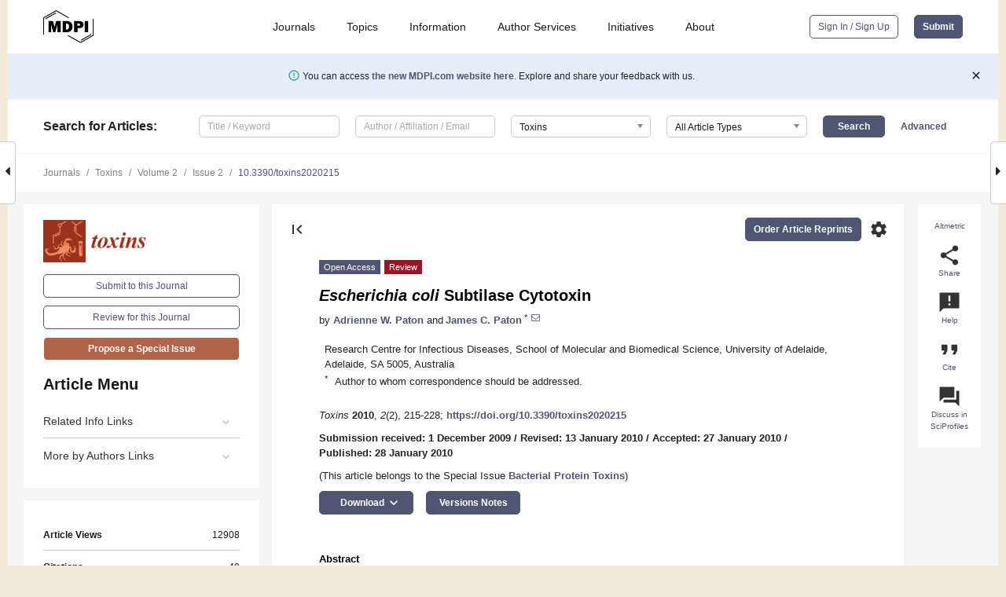

--- FILE ---
content_type: text/html; charset=UTF-8
request_url: https://www.mdpi.com/2072-6651/2/2/215
body_size: 76883
content:


<!DOCTYPE html>
<html lang="en" xmlns:og="http://ogp.me/ns#" xmlns:fb="https://www.facebook.com/2008/fbml">
    <head>
        <meta charset="utf-8">
        <meta http-equiv="X-UA-Compatible" content="IE=edge,chrome=1">
        <meta content="mdpi" name="sso-service" />
                             <meta content="width=device-width, initial-scale=1.0" name="viewport" />        
                <title>Escherichia coli Subtilase Cytotoxin</title><link rel="stylesheet" href="https://pub.mdpi-res.com/assets/css/font-awesome.min.css?eb190a3a77e5e1ee?1769157567">
        <link rel="stylesheet" href="https://pub.mdpi-res.com/assets/css/jquery.multiselect.css?f56c135cbf4d1483?1769157567">
        <link rel="stylesheet" href="https://pub.mdpi-res.com/assets/css/chosen.min.css?d7ca5ca9441ef9e1?1769157567">

                    <link rel="stylesheet" href="https://pub.mdpi-res.com/assets/css/main2.css?811c15039ec4533e?1769157567">
        
                <link rel="mask-icon" href="https://pub.mdpi-res.com/img/mask-icon-128.svg?c1c7eca266cd7013?1769157567" color="#4f5671">
        <link rel="apple-touch-icon" sizes="180x180" href="https://pub.mdpi-res.com/icon/apple-touch-icon-180x180.png?1769157567">
        <link rel="apple-touch-icon" sizes="152x152" href="https://pub.mdpi-res.com/icon/apple-touch-icon-152x152.png?1769157567">
        <link rel="apple-touch-icon" sizes="144x144" href="https://pub.mdpi-res.com/icon/apple-touch-icon-144x144.png?1769157567">
        <link rel="apple-touch-icon" sizes="120x120" href="https://pub.mdpi-res.com/icon/apple-touch-icon-120x120.png?1769157567">
        <link rel="apple-touch-icon" sizes="114x114" href="https://pub.mdpi-res.com/icon/apple-touch-icon-114x114.png?1769157567">
        <link rel="apple-touch-icon" sizes="76x76"   href="https://pub.mdpi-res.com/icon/apple-touch-icon-76x76.png?1769157567">
        <link rel="apple-touch-icon" sizes="72x72"   href="https://pub.mdpi-res.com/icon/apple-touch-icon-72x72.png?1769157567">
        <link rel="apple-touch-icon" sizes="57x57"   href="https://pub.mdpi-res.com/icon/apple-touch-icon-57x57.png?1769157567">
        <link rel="apple-touch-icon"                 href="https://pub.mdpi-res.com/icon/apple-touch-icon-57x57.png?1769157567">
        <link rel="apple-touch-icon-precomposed"     href="https://pub.mdpi-res.com/icon/apple-touch-icon-57x57.png?1769157567">
                        <link rel="manifest" href="/manifest.json">
        <meta name="theme-color" content="#ffffff">
        <meta name="application-name" content="&nbsp;"/>

            <link rel="apple-touch-startup-image" href="https://pub.mdpi-res.com/img/journals/toxins-logo-sq.png?3a73943d5fddcbc2">
    <link rel="apple-touch-icon" href="https://pub.mdpi-res.com/img/journals/toxins-logo-sq.png?3a73943d5fddcbc2">
    <meta name="msapplication-TileImage" content="https://pub.mdpi-res.com/img/journals/toxins-logo-sq.png?3a73943d5fddcbc2">

            <link rel="stylesheet" href="https://pub.mdpi-res.com/assets/css/jquery-ui-1.10.4.custom.min.css?80647d88647bf347?1769157567">
    <link rel="stylesheet" href="https://pub.mdpi-res.com/assets/css/magnific-popup.min.css?04d343e036f8eecd?1769157567">
    <link rel="stylesheet" href="https://pub.mdpi-res.com/assets/css/xml2html/article-html.css?b5ed6c65b8b7ceb9?1769157567">
            
    <style>

h2, #abstract .related_suggestion_title {
    }

.batch_articles a {
    color: #000;
}

    a, .batch_articles .authors a, a:focus, a:hover, a:active, .batch_articles a:focus, .batch_articles a:hover, li.side-menu-li a {
            }

    span.label a {
        color: #fff;
    }

    #main-content a.title-link:hover,
    #main-content a.title-link:focus,
    #main-content div.generic-item a.title-link:hover,
    #main-content div.generic-item a.title-link:focus {
            }

    #main-content #middle-column .generic-item.article-item a.title-link:hover,
    #main-content #middle-column .generic-item.article-item a.title-link:focus {
            }

    .art-authors a.toEncode {
        color: #333;
        font-weight: 700;
    }

    #main-content #middle-column ul li::before {
            }

    .accordion-navigation.active a.accordion__title,
    .accordion-navigation.active a.accordion__title::after {
            }

    .accordion-navigation li:hover::before,
    .accordion-navigation li:hover a,
    .accordion-navigation li:focus a {
            }

    .relative-size-container .relative-size-image .relative-size {
            }

    .middle-column__help__fixed a:hover i,
            }

    input[type="checkbox"]:checked:after {
            }

    input[type="checkbox"]:not(:disabled):hover:before {
            }

    #main-content .bolded-text {
            }


#main-content .hypothesis-count-container {
    }

#main-content .hypothesis-count-container:before {
    }

.full-size-menu ul li.menu-item .dropdown-wrapper {
    }

.full-size-menu ul li.menu-item > a.open::after {
    }

#title-story .title-story-orbit .orbit-caption {
    #background: url('/img/design/000000_background.png') !important;
    background: url('/img/design/ffffff_background.png') !important;
    color: rgb(51, 51, 51) !important;
}

#main-content .content__container__orbit {
    background-color: #000 !important;
}

#main-content .content__container__journal {
        color: #fff;
}

.html-article-menu .row span {
    }

.html-article-menu .row span.active {
    }

.accordion-navigation__journal .side-menu-li.active::before,
.accordion-navigation__journal .side-menu-li.active a {
    color: rgba(152,49,14,0.75) !important;
    font-weight: 700;
}

.accordion-navigation__journal .side-menu-li:hover::before ,
.accordion-navigation__journal .side-menu-li:hover a {
    color: rgba(152,49,14,0.75) !important;
    }

.side-menu-ul li.active a, .side-menu-ul li.active, .side-menu-ul li.active::before {
    color: rgba(152,49,14,0.75) !important;
}

.side-menu-ul li.active a {
    }

.result-selected, .active-result.highlighted, .active-result:hover,
.result-selected, .active-result.highlighted, .active-result:focus {
        }

.search-container.search-container__default-scheme {
    }

nav.tab-bar .open-small-search.active:after {
    }

.search-container.search-container__default-scheme .custom-accordion-for-small-screen-link::after {
    color: #fff;
}

@media only screen and (max-width: 50em) {
    #main-content .content__container.journal-info {
        color: #fff;
            }

    #main-content .content__container.journal-info a {
        color: #fff;
    }
} 

.button.button--color {
        }

.button.button--color:hover,
.button.button--color:focus {
            }

.button.button--color-journal {
    position: relative;
    background-color: rgba(152,49,14,0.75);
    border-color: #fff;
    color: #fff !important;
}

.button.button--color-journal:hover::before {
    content: '';
    position: absolute;
    top: 0;
    left: 0;
    height: 100%;
    width: 100%;
    background-color: #ffffff;
    opacity: 0.2;
}

.button.button--color-journal:visited,
.button.button--color-journal:hover,
.button.button--color-journal:focus {
    background-color: rgba(152,49,14,0.75);
    border-color: #fff;
    color: #fff !important;
}

.button.button--color path {
    }

.button.button--color:hover path {
    fill: #fff;
}

#main-content #search-refinements .ui-slider-horizontal .ui-slider-range {
    }

.breadcrumb__element:last-of-type a {
    }

#main-header {
    }

#full-size-menu .top-bar, #full-size-menu li.menu-item span.user-email {
    }

.top-bar-section li:not(.has-form) a:not(.button) {
    }

#full-size-menu li.menu-item .dropdown-wrapper li a:hover {
    }

#full-size-menu li.menu-item a:hover, #full-size-menu li.menu.item a:focus, nav.tab-bar a:hover {
    }
#full-size-menu li.menu.item a:active, #full-size-menu li.menu.item a.active {
    }

#full-size-menu li.menu-item a.open-mega-menu.active, #full-size-menu li.menu-item div.mega-menu, a.open-mega-menu.active {
        }

#full-size-menu li.menu-item div.mega-menu li, #full-size-menu li.menu-item div.mega-menu a {
            border-color: #9a9a9a;
}

div.type-section h2 {
                font-size: 20px;
    line-height: 26px;
    font-weight: 300;
}

div.type-section h3 {
    margin-left: 15px;
    margin-bottom: 0px;
    font-weight: 300;
}

.journal-tabs .tab-title.active a {
            }

</style>
    <link rel="stylesheet" href="https://pub.mdpi-res.com/assets/css/slick.css?f38b2db10e01b157?1769157567">

                
    <meta name="title" content="Escherichia coli Subtilase Cytotoxin">
    <meta name="description" content="Subtilase cytotoxin (SubAB) is the prototype of a new AB5 toxin family produced by a subset of Shiga toxigenic Escherichia coli (STEC) strains. Its A subunit is a subtilase-like serine protease and cytotoxicity for eukaryotic cells is due to a highly specific, single-site cleavage of BiP/GRP78, an essential Hsp70 family chaperone located in the endoplasmic reticulum (ER). This cleavage triggers a severe and unresolved ER stress response, ultimately triggering apoptosis. The B subunit has specificity for glycans terminating in the sialic acid N-glycolylneuraminic acid. Although its actual role in human disease pathogenesis is yet to be established, SubAB is lethal for mice and induces pathological features overlapping those seen in the haemolytic uraemic syndrome, a life-threatening complication of STEC infection. The toxin is also proving to be a useful tool for probing the role of BiP and ER stress in a variety of cellular functions." >
    <link rel="image_src" href="https://pub.mdpi-res.com/img/journals/toxins-logo.png?3a73943d5fddcbc2" >
    <meta name="dc.title" content="Escherichia coli Subtilase Cytotoxin">

    <meta name="dc.creator" content="Adrienne W. Paton">
    <meta name="dc.creator" content="James C. Paton">
    
    <meta name="dc.type" content="Review">
    <meta name="dc.source" content="Toxins 2010, Vol. 2, Pages 215-228">
    <meta name="dc.date" content="2010-01-28">
    <meta name ="dc.identifier" content="10.3390/toxins2020215">
    
    <meta name="dc.publisher" content="Molecular Diversity Preservation International">
    <meta name="dc.rights" content="http://creativecommons.org/licenses/by/3.0/">
    <meta name="dc.format" content="application/pdf" >
    <meta name="dc.language" content="en" >
    <meta name="dc.description" content="Subtilase cytotoxin (SubAB) is the prototype of a new AB5 toxin family produced by a subset of Shiga toxigenic Escherichia coli (STEC) strains. Its A subunit is a subtilase-like serine protease and cytotoxicity for eukaryotic cells is due to a highly specific, single-site cleavage of BiP/GRP78, an essential Hsp70 family chaperone located in the endoplasmic reticulum (ER). This cleavage triggers a severe and unresolved ER stress response, ultimately triggering apoptosis. The B subunit has specificity for glycans terminating in the sialic acid N-glycolylneuraminic acid. Although its actual role in human disease pathogenesis is yet to be established, SubAB is lethal for mice and induces pathological features overlapping those seen in the haemolytic uraemic syndrome, a life-threatening complication of STEC infection. The toxin is also proving to be a useful tool for probing the role of BiP and ER stress in a variety of cellular functions." >

    <meta name="dc.subject" content="subtilase cytotoxin" >
    <meta name="dc.subject" content="AB5 toxin" >
    <meta name="dc.subject" content="BiP/GRP78" >
    <meta name="dc.subject" content="endoplasmic reticulum stress" >
    <meta name="dc.subject" content="Shiga toxigenic &lt;i&gt;Escherichia coli&lt;/i&gt;" >
    
    <meta name ="prism.issn" content="2072-6651">
    <meta name ="prism.publicationName" content="Toxins">
    <meta name ="prism.publicationDate" content="2010-01-28">
    <meta name ="prism.section" content="Review" >

            <meta name ="prism.volume" content="2">
        <meta name ="prism.number" content="2">
        <meta name ="prism.startingPage" content="215" >

        <meta name ="prism.endingPage" content="228" >
            
    <meta name="citation_issn" content="2072-6651">
    <meta name="citation_journal_title" content="Toxins">
    <meta name="citation_publisher" content="Molecular Diversity Preservation International">
    <meta name="citation_title" content="Escherichia coli Subtilase Cytotoxin">
    <meta name="citation_publication_date" content="2010/2">
    <meta name="citation_online_date" content="2010/01/28">

            <meta name="citation_volume" content="2">
        <meta name="citation_issue" content="2">
        <meta name="citation_firstpage" content="215">

        <meta name ="citation_lastpage" content="228" >
            
    <meta name="citation_author" content="Paton, Adrienne W.">
    <meta name="citation_author" content="Paton, James C.">
    
    <meta name="citation_doi" content="10.3390/toxins2020215">
    
    <meta name="citation_id" content="mdpi-toxins2020215">
    <meta name="citation_abstract_html_url" content="https://www.mdpi.com/2072-6651/2/2/215">

    <meta name="citation_pdf_url" content="https://www.mdpi.com/2072-6651/2/2/215/pdf?version=1264683306">
    <link rel="alternate" type="application/pdf" title="PDF Full-Text" href="https://www.mdpi.com/2072-6651/2/2/215/pdf?version=1264683306">
    <meta name="fulltext_pdf" content="https://www.mdpi.com/2072-6651/2/2/215/pdf?version=1264683306">
    
    <meta name="citation_fulltext_html_url" content="https://www.mdpi.com/2072-6651/2/2/215/htm">
    <link rel="alternate" type="text/html" title="HTML Full-Text" href="https://www.mdpi.com/2072-6651/2/2/215/htm">
    <meta name="fulltext_html" content="https://www.mdpi.com/2072-6651/2/2/215/htm">
    
    <link rel="alternate" type="text/xml" title="XML Full-Text" href="https://www.mdpi.com/2072-6651/2/2/215/xml">
    <meta name="fulltext_xml" content="https://www.mdpi.com/2072-6651/2/2/215/xml">
    <meta name="citation_xml_url" content="https://www.mdpi.com/2072-6651/2/2/215/xml">
    
    <meta name="twitter:card" content="summary" />
    <meta name="twitter:site" content="@MDPIOpenAccess" />
    <meta name="twitter:image" content="https://pub.mdpi-res.com/img/journals/toxins-logo-social.png?3a73943d5fddcbc2" />

    <meta property="fb:app_id" content="131189377574"/>
    <meta property="og:site_name" content="MDPI"/>
    <meta property="og:type" content="article"/>
    <meta property="og:url" content="https://www.mdpi.com/2072-6651/2/2/215" />
    <meta property="og:title" content="Escherichia coli Subtilase Cytotoxin" />
    <meta property="og:description" content="Subtilase cytotoxin (SubAB) is the prototype of a new AB5 toxin family produced by a subset of Shiga toxigenic Escherichia coli (STEC) strains. Its A subunit is a subtilase-like serine protease and cytotoxicity for eukaryotic cells is due to a highly specific, single-site cleavage of BiP/GRP78, an essential Hsp70 family chaperone located in the endoplasmic reticulum (ER). This cleavage triggers a severe and unresolved ER stress response, ultimately triggering apoptosis. The B subunit has specificity for glycans terminating in the sialic acid N-glycolylneuraminic acid. Although its actual role in human disease pathogenesis is yet to be established, SubAB is lethal for mice and induces pathological features overlapping those seen in the haemolytic uraemic syndrome, a life-threatening complication of STEC infection. The toxin is also proving to be a useful tool for probing the role of BiP and ER stress in a variety of cellular functions." />
    <meta property="og:image" content="https://pub.mdpi-res.com/img/journals/toxins-logo-social.png?3a73943d5fddcbc2" />
                <link rel="alternate" type="application/rss+xml" title="MDPI Publishing - Latest articles" href="https://www.mdpi.com/rss">
                
        <meta name="google-site-verification" content="PxTlsg7z2S00aHroktQd57fxygEjMiNHydKn3txhvwY">
        <meta name="facebook-domain-verification" content="mcoq8dtq6sb2hf7z29j8w515jjoof7" />

                <script id="usercentrics-cmp" src="https://web.cmp.usercentrics.eu/ui/loader.js" data-ruleset-id="PbAnaGk92sB5Cc" async></script>
        
        <!--[if lt IE 9]>
            <script>var browserIe8 = true;</script>
            <link rel="stylesheet" href="https://pub.mdpi-res.com/assets/css/ie8foundationfix.css?50273beac949cbf0?1769157567">
            <script src="//html5shiv.googlecode.com/svn/trunk/html5.js"></script>
            <script src="//cdnjs.cloudflare.com/ajax/libs/html5shiv/3.6.2/html5shiv.js"></script>
            <script src="//s3.amazonaws.com/nwapi/nwmatcher/nwmatcher-1.2.5-min.js"></script>
            <script src="//html5base.googlecode.com/svn-history/r38/trunk/js/selectivizr-1.0.3b.js"></script>
            <script src="//cdnjs.cloudflare.com/ajax/libs/respond.js/1.1.0/respond.min.js"></script>
            <script src="https://pub.mdpi-res.com/assets/js/ie8/ie8patch.js?9e1d3c689a0471df?1769157567"></script>
            <script src="https://pub.mdpi-res.com/assets/js/ie8/rem.min.js?94b62787dcd6d2f2?1769157567"></script>            
                                                        <![endif]-->

                    <script>
                window.dataLayer = window.dataLayer || [];
                function gtag() { dataLayer.push(arguments); }
                gtag('consent', 'default', {
                    'ad_user_data': 'denied',
                    'ad_personalization': 'denied',
                    'ad_storage': 'denied',
                    'analytics_storage': 'denied',
                    'wait_for_update': 500,
                });
                dataLayer.push({'gtm.start': new Date().getTime(), 'event': 'gtm.js'});

                            </script>

            <script>
                (function(w,d,s,l,i){w[l]=w[l]||[];w[l].push({'gtm.start':
                new Date().getTime(),event:'gtm.js'});var f=d.getElementsByTagName(s)[0],
                j=d.createElement(s),dl=l!='dataLayer'?'&l='+l:'';j.async=true;j.src=
                'https://www.googletagmanager.com/gtm.js?id='+i+dl;f.parentNode.insertBefore(j,f);
                })(window,document,'script','dataLayer','GTM-WPK7SW5');
            </script>

                        
                              <script>!function(e){var n="https://s.go-mpulse.net/boomerang/";if("True"=="True")e.BOOMR_config=e.BOOMR_config||{},e.BOOMR_config.PageParams=e.BOOMR_config.PageParams||{},e.BOOMR_config.PageParams.pci=!0,n="https://s2.go-mpulse.net/boomerang/";if(window.BOOMR_API_key="4MGA4-E5JH8-79LAG-STF7X-79Z92",function(){function e(){if(!o){var e=document.createElement("script");e.id="boomr-scr-as",e.src=window.BOOMR.url,e.async=!0,i.parentNode.appendChild(e),o=!0}}function t(e){o=!0;var n,t,a,r,d=document,O=window;if(window.BOOMR.snippetMethod=e?"if":"i",t=function(e,n){var t=d.createElement("script");t.id=n||"boomr-if-as",t.src=window.BOOMR.url,BOOMR_lstart=(new Date).getTime(),e=e||d.body,e.appendChild(t)},!window.addEventListener&&window.attachEvent&&navigator.userAgent.match(/MSIE [67]\./))return window.BOOMR.snippetMethod="s",void t(i.parentNode,"boomr-async");a=document.createElement("IFRAME"),a.src="about:blank",a.title="",a.role="presentation",a.loading="eager",r=(a.frameElement||a).style,r.width=0,r.height=0,r.border=0,r.display="none",i.parentNode.appendChild(a);try{O=a.contentWindow,d=O.document.open()}catch(_){n=document.domain,a.src="javascript:var d=document.open();d.domain='"+n+"';void(0);",O=a.contentWindow,d=O.document.open()}if(n)d._boomrl=function(){this.domain=n,t()},d.write("<bo"+"dy onload='document._boomrl();'>");else if(O._boomrl=function(){t()},O.addEventListener)O.addEventListener("load",O._boomrl,!1);else if(O.attachEvent)O.attachEvent("onload",O._boomrl);d.close()}function a(e){window.BOOMR_onload=e&&e.timeStamp||(new Date).getTime()}if(!window.BOOMR||!window.BOOMR.version&&!window.BOOMR.snippetExecuted){window.BOOMR=window.BOOMR||{},window.BOOMR.snippetStart=(new Date).getTime(),window.BOOMR.snippetExecuted=!0,window.BOOMR.snippetVersion=12,window.BOOMR.url=n+"4MGA4-E5JH8-79LAG-STF7X-79Z92";var i=document.currentScript||document.getElementsByTagName("script")[0],o=!1,r=document.createElement("link");if(r.relList&&"function"==typeof r.relList.supports&&r.relList.supports("preload")&&"as"in r)window.BOOMR.snippetMethod="p",r.href=window.BOOMR.url,r.rel="preload",r.as="script",r.addEventListener("load",e),r.addEventListener("error",function(){t(!0)}),setTimeout(function(){if(!o)t(!0)},3e3),BOOMR_lstart=(new Date).getTime(),i.parentNode.appendChild(r);else t(!1);if(window.addEventListener)window.addEventListener("load",a,!1);else if(window.attachEvent)window.attachEvent("onload",a)}}(),"".length>0)if(e&&"performance"in e&&e.performance&&"function"==typeof e.performance.setResourceTimingBufferSize)e.performance.setResourceTimingBufferSize();!function(){if(BOOMR=e.BOOMR||{},BOOMR.plugins=BOOMR.plugins||{},!BOOMR.plugins.AK){var n=""=="true"?1:0,t="",a="aoihjmyxfuxm42lwfada-f-3cc00dc79-clientnsv4-s.akamaihd.net",i="false"=="true"?2:1,o={"ak.v":"39","ak.cp":"1774948","ak.ai":parseInt("1155516",10),"ak.ol":"0","ak.cr":8,"ak.ipv":4,"ak.proto":"h2","ak.rid":"55bd3cdc","ak.r":47370,"ak.a2":n,"ak.m":"dscb","ak.n":"essl","ak.bpcip":"3.144.116.0","ak.cport":54170,"ak.gh":"23.208.24.78","ak.quicv":"","ak.tlsv":"tls1.3","ak.0rtt":"","ak.0rtt.ed":"","ak.csrc":"-","ak.acc":"","ak.t":"1769351174","ak.ak":"hOBiQwZUYzCg5VSAfCLimQ==gzI0xXvcLIOnr99sPAmVlpXQuOJNKkYvIolRMZO2NLQCJd2y6GMVJ7nvv+OO0jwUpHqykW72Q0pzeM5dNR2ZIDjTSD3HSX50T7RgiRUMK/RcPKG1BKDoKPIenUVtrd8ZmYYysDDx7fCtubUejcZbajoK2XK3BN3jEmPmfS54nlQRADxcJz1YsMbqwRsct38XZGWniO66F+U5NulAYlEg0TtNPuJ3127q3EdFeri4CtUs44qrip0pQL/EPuMqjccn5rR3gdD73jIaUbExHPi0zBGYuOY5twdTFAeytZ/HvGEqw72DTKtcU4kBaa0sDjnQz/7p2tiua3hmMmWuUcHNz3dJORCp4WHY/Sb8MJbxlK82HPII0iclKpDP/b2LYq3g0z8YDKPZ8Q/FaO/2AlubLN6XsRffMrUwYIdTH0mAx8Q=","ak.pv":"21","ak.dpoabenc":"","ak.tf":i};if(""!==t)o["ak.ruds"]=t;var r={i:!1,av:function(n){var t="http.initiator";if(n&&(!n[t]||"spa_hard"===n[t]))o["ak.feo"]=void 0!==e.aFeoApplied?1:0,BOOMR.addVar(o)},rv:function(){var e=["ak.bpcip","ak.cport","ak.cr","ak.csrc","ak.gh","ak.ipv","ak.m","ak.n","ak.ol","ak.proto","ak.quicv","ak.tlsv","ak.0rtt","ak.0rtt.ed","ak.r","ak.acc","ak.t","ak.tf"];BOOMR.removeVar(e)}};BOOMR.plugins.AK={akVars:o,akDNSPreFetchDomain:a,init:function(){if(!r.i){var e=BOOMR.subscribe;e("before_beacon",r.av,null,null),e("onbeacon",r.rv,null,null),r.i=!0}return this},is_complete:function(){return!0}}}}()}(window);</script></head>

    <body>
         
                		        	        		        	
		<div class="direction direction_right" id="small_right" style="border-right-width: 0px; padding:0;">
        <i class="fa fa-caret-right fa-2x"></i>
    </div>

	<div class="big_direction direction_right" id="big_right" style="border-right-width: 0px;">
				<div style="text-align: right;">
				      Next Article in Journal / Special Issue<br>
			  <div><a href="/2072-6651/2/2/205"><em>Pasteurella multocida</em> Toxin Activates Various Heterotrimeric G Proteins by Deamidation</a></div>
			 	</div>
	</div>
	
		<div class="direction" id="small_left" style="border-left-width: 0px">
        <i class="fa fa-caret-left fa-2x"></i>
    </div>
	<div class="big_direction" id="big_left" style="border-left-width: 0px;">
				<div>
									Previous Article in Journal<br>
				<div><a href="/2072-6651/2/1/195">PP2A Inhibition Assay Using Recombinant Enzyme for Rapid Detection of Okadaic Acid and Its Analogs in Shellfish</a></div>
					 			 		Previous Article in Special Issue<br>
		 		<div><a href="/2072-6651/2/1/116">Cytotoxic Necrotizing Factors (CNFs)−A Growing Toxin Family</a></div>
		 			 	 	</div>
	</div>
	    <div style="clear: both;"></div>

                    
<div id="menuModal" class="reveal-modal reveal-modal-new reveal-modal-menu" aria-hidden="true" data-reveal role="dialog">
    <div class="menu-container">
        <div class="UI_NavMenu">
            


<div class="content__container " >
    <div class="custom-accordion-for-small-screen-link " >
                            <h2>Journals</h2>
                    </div>

    <div class="target-item custom-accordion-for-small-screen-content show-for-medium-up">
                            <div class="menu-container__links">
                        <div style="width: 100%; float: left;">
                            <a href="/about/journals">Active Journals</a>
                            <a href="/about/journalfinder">Find a Journal</a>
                            <a href="/about/journals/proposal">Journal Proposal</a>
                            <a href="/about/proceedings">Proceedings Series</a>
                        </div>
                    </div>
                    </div>
</div>

            <a href="/topics">
                <h2>Topics</h2>
            </a>

            


<div class="content__container " >
    <div class="custom-accordion-for-small-screen-link " >
                            <h2>Information</h2>
                    </div>

    <div class="target-item custom-accordion-for-small-screen-content show-for-medium-up">
                            <div class="menu-container__links">
                        <div style="width: 100%; max-width: 200px; float: left;">
                            <a href="/authors">For Authors</a>
                            <a href="/reviewers">For Reviewers</a>
                            <a href="/editors">For Editors</a>
                            <a href="/librarians">For Librarians</a>
                            <a href="/publishing_services">For Publishers</a>
                            <a href="/societies">For Societies</a>
                            <a href="/conference_organizers">For Conference Organizers</a>
                        </div>
                        <div style="width: 100%; max-width: 250px; float: left;">
                            <a href="/openaccess">Open Access Policy</a>
                            <a href="/ioap">Institutional Open Access Program</a>
                            <a href="/special_issues_guidelines">Special Issues Guidelines</a>
                            <a href="/editorial_process">Editorial Process</a>
                            <a href="/ethics">Research and Publication Ethics</a>
                            <a href="/apc">Article Processing Charges</a>
                            <a href="/awards">Awards</a>
                            <a href="/testimonials">Testimonials</a>
                        </div>
                    </div>
                    </div>
</div>

            <a href="/authors/english">
                <h2>Author Services</h2>
            </a>

            


<div class="content__container " >
    <div class="custom-accordion-for-small-screen-link " >
                            <h2>Initiatives</h2>
                    </div>

    <div class="target-item custom-accordion-for-small-screen-content show-for-medium-up">
                            <div class="menu-container__links">
                        <div style="width: 100%; float: left;">
                            <a href="https://sciforum.net" target="_blank" rel="noopener noreferrer">Sciforum</a>
                            <a href="https://www.mdpi.com/books" target="_blank" rel="noopener noreferrer">MDPI Books</a>
                            <a href="https://www.preprints.org" target="_blank" rel="noopener noreferrer">Preprints.org</a>
                            <a href="https://www.scilit.com" target="_blank" rel="noopener noreferrer">Scilit</a>
                            <a href="https://sciprofiles.com" target="_blank" rel="noopener noreferrer">SciProfiles</a>
                            <a href="https://encyclopedia.pub" target="_blank" rel="noopener noreferrer">Encyclopedia</a>
                            <a href="https://jams.pub" target="_blank" rel="noopener noreferrer">JAMS</a>
                            <a href="/about/proceedings">Proceedings Series</a>
                        </div>
                    </div>
                    </div>
</div>

            


<div class="content__container " >
    <div class="custom-accordion-for-small-screen-link " >
                            <h2>About</h2>
                    </div>

    <div class="target-item custom-accordion-for-small-screen-content show-for-medium-up">
                            <div class="menu-container__links">
                        <div style="width: 100%; float: left;">
                            <a href="/about">Overview</a>
                            <a href="/about/contact">Contact</a>
                            <a href="https://careers.mdpi.com" target="_blank" rel="noopener noreferrer">Careers</a>
                            <a href="/about/announcements">News</a>
                            <a href="/about/press">Press</a>
                            <a href="http://blog.mdpi.com/" target="_blank" rel="noopener noreferrer">Blog</a>
                        </div>
                    </div>
                    </div>
</div>
        </div>

        <div class="menu-container__buttons">
                            <a class="button UA_SignInUpButton" href="/user/login">Sign In / Sign Up</a>
                    </div>
    </div>
</div>

                
<div id="captchaModal" class="reveal-modal reveal-modal-new reveal-modal-new--small" data-reveal aria-label="Captcha" aria-hidden="true" role="dialog"></div>
        
<div id="actionDisabledModal" class="reveal-modal" data-reveal aria-labelledby="actionDisableModalTitle" aria-hidden="true" role="dialog" style="width: 300px;">
    <h2 id="actionDisableModalTitle">Notice</h2>
    <form action="/email/captcha" method="post" id="emailCaptchaForm">
        <div class="row">
            <div id="js-action-disabled-modal-text" class="small-12 columns">
            </div>
            
            <div id="js-action-disabled-modal-submit" class="small-12 columns" style="margin-top: 10px; display: none;">
                You can make submissions to other journals 
                <a href="https://susy.mdpi.com/user/manuscripts/upload">here</a>.
            </div>
        </div>
    </form>
    <a class="close-reveal-modal" aria-label="Close">
        <i class="material-icons">clear</i>
    </a>
</div>
        
<div id="rssNotificationModal" class="reveal-modal reveal-modal-new" data-reveal aria-labelledby="rssNotificationModalTitle" aria-hidden="true" role="dialog">
    <div class="row">
        <div class="small-12 columns">
            <h2 id="rssNotificationModalTitle">Notice</h2>
            <p>
                You are accessing a machine-readable page. In order to be human-readable, please install an RSS reader.
            </p>
        </div>
    </div>
    <div class="row">
        <div class="small-12 columns">
            <a class="button button--color js-rss-notification-confirm">Continue</a>
            <a class="button button--grey" onclick="$(this).closest('.reveal-modal').find('.close-reveal-modal').click(); return false;">Cancel</a>
        </div>
    </div>
    <a class="close-reveal-modal" aria-label="Close">
        <i class="material-icons">clear</i>
    </a>
</div>
        
<div id="drop-article-label-openaccess" class="f-dropdown medium" data-dropdown-content aria-hidden="true" tabindex="-1">
    <p>
        All articles published by MDPI are made immediately available worldwide under an open access license. No special 
        permission is required to reuse all or part of the article published by MDPI, including figures and tables. For 
        articles published under an open access Creative Common CC BY license, any part of the article may be reused without 
        permission provided that the original article is clearly cited. For more information, please refer to
        <a href="https://www.mdpi.com/openaccess">https://www.mdpi.com/openaccess</a>.
    </p>
</div>

<div id="drop-article-label-feature" class="f-dropdown medium" data-dropdown-content aria-hidden="true" tabindex="-1">
    <p>
        Feature papers represent the most advanced research with significant potential for high impact in the field. A Feature 
        Paper should be a substantial original Article that involves several techniques or approaches, provides an outlook for 
        future research directions and describes possible research applications.
    </p>

    <p>
        Feature papers are submitted upon individual invitation or recommendation by the scientific editors and must receive 
        positive feedback from the reviewers.
    </p>
</div>

<div id="drop-article-label-choice" class="f-dropdown medium" data-dropdown-content aria-hidden="true" tabindex="-1">
    <p>
        Editor’s Choice articles are based on recommendations by the scientific editors of MDPI journals from around the world. 
        Editors select a small number of articles recently published in the journal that they believe will be particularly 
        interesting to readers, or important in the respective research area. The aim is to provide a snapshot of some of the 
        most exciting work published in the various research areas of the journal.

        <div style="margin-top: -10px;">
            <div id="drop-article-label-choice-journal-link" style="display: none; margin-top: -10px; padding-top: 10px;">
            </div>
        </div>
    </p>
</div>

<div id="drop-article-label-resubmission" class="f-dropdown medium" data-dropdown-content aria-hidden="true" tabindex="-1">
    <p>
        Original Submission Date Received: <span id="drop-article-label-resubmission-date"></span>.
    </p>
</div>

                <div id="container">
                        
                <noscript>
                    <div id="no-javascript">
                        You seem to have javascript disabled. Please note that many of the page functionalities won't work as expected without javascript enabled.
                    </div>
                </noscript>

                <div class="fixed">
                    <nav class="tab-bar show-for-medium-down">
                        <div class="row full-width collapse">
                            <div class="medium-3 small-4 columns">
                                <a href="/">
                                    <img class="full-size-menu__mdpi-logo" src="https://pub.mdpi-res.com/img/design/mdpi-pub-logo-black-small1.svg?da3a8dcae975a41c?1769157567" style="width: 64px;" title="MDPI Open Access Journals">
                                </a>
                            </div>
                            <div class="medium-3 small-4 columns right-aligned">
                                <div class="show-for-medium-down">
                                    <a href="#" style="display: none;">
                                        <i class="material-icons" onclick="$('#menuModal').foundation('reveal', 'close'); return false;">clear</i>
                                    </a>

                                    <a class="js-toggle-desktop-layout-link" title="Toggle desktop layout" style="display: none;" href="/toggle_desktop_layout_cookie">
                                        <i class="material-icons">zoom_out_map</i>
                                    </a>

                                                                            <a href="#" class="js-open-small-search open-small-search">
                                            <i class="material-icons show-for-small only">search</i>
                                        </a>
                                    
                                    <a title="MDPI main page" class="js-open-menu" data-reveal-id="menuModal" href="#">
                                        <i class="material-icons">menu</i>
                                    </a>
                                </div>
                            </div>
                        </div>
                    </nav>                       	
                </div>
                
                <section class="main-section">
                    <header>
                        <div class="full-size-menu show-for-large-up">
                             
                                <div class="row full-width">
                                                                        <div class="large-1 columns">
                                        <a href="/">
                                            <img class="full-size-menu__mdpi-logo" src="https://pub.mdpi-res.com/img/design/mdpi-pub-logo-black-small1.svg?da3a8dcae975a41c?1769157567" title="MDPI Open Access Journals">
                                        </a>
                                    </div>

                                                                        <div class="large-8 columns text-right UI_NavMenu">
                                        <ul>
                                            <li class="menu-item"> 
                                                <a href="/about/journals" data-dropdown="journals-dropdown" aria-controls="journals-dropdown" aria-expanded="false" data-options="is_hover: true; hover_timeout: 200">Journals</a>

                                                <ul id="journals-dropdown" class="f-dropdown dropdown-wrapper dropdown-wrapper__small" data-dropdown-content aria-hidden="true" tabindex="-1">
                                                    <li>
                                                        <div class="row">
                                                            <div class="small-12 columns">
                                                                <ul>
                                                                    <li>
                                                                        <a href="/about/journals">
                                                                            Active Journals
                                                                        </a>
                                                                    </li>
                                                                    <li>
                                                                        <a href="/about/journalfinder">
                                                                            Find a Journal
                                                                        </a>
                                                                    </li>
                                                                    <li>
                                                                        <a href="/about/journals/proposal">
                                                                            Journal Proposal
                                                                        </a>
                                                                    </li>
                                                                    <li>
                                                                        <a href="/about/proceedings">
                                                                            Proceedings Series
                                                                        </a>
                                                                    </li>
                                                                </ul>
                                                            </div>
                                                        </div>
                                                    </li>
                                                </ul>
                                            </li>

                                            <li class="menu-item"> 
                                                <a href="/topics">Topics</a>
                                            </li>

                                            <li class="menu-item"> 
                                                <a href="/authors" data-dropdown="information-dropdown" aria-controls="information-dropdown" aria-expanded="false" data-options="is_hover:true; hover_timeout:200">Information</a>

                                                <ul id="information-dropdown" class="f-dropdown dropdown-wrapper" data-dropdown-content aria-hidden="true" tabindex="-1">
                                                    <li>
                                                        <div class="row">
                                                            <div class="small-5 columns right-border">
                                                                <ul>
                                                                    <li>
                                                                        <a href="/authors">For Authors</a>
                                                                    </li>
                                                                    <li>
                                                                        <a href="/reviewers">For Reviewers</a>
                                                                    </li>
                                                                    <li>
                                                                        <a href="/editors">For Editors</a>
                                                                    </li>
                                                                    <li>
                                                                        <a href="/librarians">For Librarians</a>
                                                                    </li>
                                                                    <li>
                                                                        <a href="/publishing_services">For Publishers</a>
                                                                    </li>
                                                                    <li>
                                                                        <a href="/societies">For Societies</a>
                                                                    </li>
                                                                    <li>
                                                                        <a href="/conference_organizers">For Conference Organizers</a>
                                                                    </li>
                                                                </ul>
                                                            </div>

                                                            <div class="small-7 columns">
                                                                <ul>
                                                                    <li>
                                                                        <a href="/openaccess">Open Access Policy</a>
                                                                    </li>
                                                                    <li>
                                                                        <a href="/ioap">Institutional Open Access Program</a>
                                                                    </li>
                                                                    <li>
                                                                        <a href="/special_issues_guidelines">Special Issues Guidelines</a>
                                                                    </li>
                                                                    <li>
                                                                        <a href="/editorial_process">Editorial Process</a>
                                                                    </li>
                                                                    <li>
                                                                        <a href="/ethics">Research and Publication Ethics</a>
                                                                    </li>
                                                                    <li>
                                                                        <a href="/apc">Article Processing Charges</a>
                                                                    </li>
                                                                    <li>
                                                                        <a href="/awards">Awards</a>
                                                                    </li>
                                                                    <li>
                                                                        <a href="/testimonials">Testimonials</a>
                                                                    </li>
                                                                </ul>
                                                            </div>
                                                        </div>
                                                    </li>
                                                </ul>
                                            </li>

                                            <li class="menu-item">
                                                <a href="/authors/english">Author Services</a>
                                            </li>

                                            <li class="menu-item"> 
                                                <a href="/about/initiatives" data-dropdown="initiatives-dropdown" aria-controls="initiatives-dropdown" aria-expanded="false" data-options="is_hover: true; hover_timeout: 200">Initiatives</a>

                                                <ul id="initiatives-dropdown" class="f-dropdown dropdown-wrapper dropdown-wrapper__small" data-dropdown-content aria-hidden="true" tabindex="-1">
                                                    <li>
                                                        <div class="row">
                                                            <div class="small-12 columns">
                                                                <ul>
                                                                    <li>
                                                                        <a href="https://sciforum.net" target="_blank" rel="noopener noreferrer">
                                                                                                                                                        Sciforum
                                                                        </a>
                                                                    </li>
                                                                    <li>
                                                                        <a href="https://www.mdpi.com/books" target="_blank" rel="noopener noreferrer">
                                                                                                                                                        MDPI Books
                                                                        </a>
                                                                    </li>
                                                                    <li>
                                                                        <a href="https://www.preprints.org" target="_blank" rel="noopener noreferrer">
                                                                                                                                                        Preprints.org
                                                                        </a>
                                                                    </li>
                                                                    <li>
                                                                        <a href="https://www.scilit.com" target="_blank" rel="noopener noreferrer">
                                                                                                                                                        Scilit
                                                                        </a>
                                                                    </li>
                                                                    <li>
                                                                        <a href="https://sciprofiles.com" target="_blank" rel="noopener noreferrer">
                                                                            SciProfiles
                                                                        </a>
                                                                    </li>
                                                                    <li>
                                                                        <a href="https://encyclopedia.pub" target="_blank" rel="noopener noreferrer">
                                                                                                                                                        Encyclopedia
                                                                        </a>
                                                                    </li>
                                                                    <li>
                                                                        <a href="https://jams.pub" target="_blank" rel="noopener noreferrer">
                                                                            JAMS
                                                                        </a>
                                                                    </li>
                                                                    <li>
                                                                        <a href="/about/proceedings">
                                                                            Proceedings Series
                                                                        </a>
                                                                    </li>
                                                                </ul>
                                                            </div>
                                                        </div>
                                                    </li>
                                                </ul>
                                            </li>

                                            <li class="menu-item"> 
                                                <a href="/about" data-dropdown="about-dropdown" aria-controls="about-dropdown" aria-expanded="false" data-options="is_hover: true; hover_timeout: 200">About</a>

                                                <ul id="about-dropdown" class="f-dropdown dropdown-wrapper dropdown-wrapper__small" data-dropdown-content aria-hidden="true" tabindex="-1">
                                                    <li>
                                                        <div class="row">
                                                            <div class="small-12 columns">
                                                                <ul>
                                                                    <li>
                                                                        <a href="/about">
                                                                            Overview
                                                                        </a>
                                                                    </li>
                                                                    <li>
                                                                        <a href="/about/contact">
                                                                            Contact
                                                                        </a>
                                                                    </li>
                                                                    <li>
                                                                        <a href="https://careers.mdpi.com" target="_blank" rel="noopener noreferrer">
                                                                            Careers
                                                                        </a>
                                                                    </li>
                                                                    <li> 
                                                                        <a href="/about/announcements">
                                                                            News
                                                                        </a>
                                                                    </li>
                                                                    <li> 
                                                                        <a href="/about/press">
                                                                            Press
                                                                        </a>
                                                                    </li>
                                                                    <li>
                                                                        <a href="http://blog.mdpi.com/" target="_blank" rel="noopener noreferrer">
                                                                            Blog
                                                                        </a>
                                                                    </li>
                                                                </ul>
                                                            </div>
                                                        </div>
                                                    </li>
                                                </ul>
                                            </li>

                                                                                    </ul>
                                    </div>

                                    <div class="large-3 columns text-right full-size-menu__buttons">
                                        <div>
                                                                                            <a class="button button--default-inversed UA_SignInUpButton" href="/user/login">Sign In / Sign Up</a>
                                            
                                                <a class="button button--default js-journal-active-only-link js-journal-active-only-submit-link UC_NavSubmitButton" href="            https://susy.mdpi.com/user/manuscripts/upload?journal=toxins
    " data-disabledmessage="new submissions are not possible.">Submit</a>
                                        </div>
                                    </div>
                                </div>
                            </div>

                            <div class="row full-width new-website-link-banner" style="padding: 20px 50px 20px 20px; background-color: #E6EEFA; position: relative; display: none;">
                                <div class="small-12 columns" style="padding: 0; margin: 0; text-align: center;">
                                    <i class="material-icons" style="font-size: 16px; color: #2C9ACF; position: relative; top: -2px;">error_outline</i>
                                    You can access <a href="https://www.mdpi.com/redirect/new_site?return=/2072-6651/2/2/215">the new MDPI.com website here</a>. Explore and share your feedback with us.
                                    <a href="#" class="new-website-link-banner-close"><i class="material-icons" style="font-size: 16px; color: #000000; position: absolute; right: -30px; top: 0px;">close</i></a>
                                </div>
                            </div>

                                                            <div class="header-divider">&nbsp;</div>
                            
                                                            <div class="search-container hide-for-small-down row search-container__homepage-scheme">
                                                                                                                        
















<form id="basic_search" style="background-color: inherit !important;" class="large-12 medium-12 columns " action="/search" method="get">

    <div class="row search-container__main-elements">
            
            <div class="large-2 medium-2 small-12 columns text-right1 small-only-text-left">
        <div class="show-for-medium-up">
            <div class="search-input-label">&nbsp;</div>
        </div>
            <span class="search-container__title">Search<span class="hide-for-medium"> for Articles</span><span class="hide-for-small">:</span></span>
    
    </div>


        <div class="custom-accordion-for-small-screen-content">
                
                <div class="large-2 medium-2 small-6 columns ">
        <div class="">
            <div class="search-input-label">Title / Keyword</div>
        </div>
                <input type="text" placeholder="Title / Keyword" id="q" tabindex="1" name="q" value="" />
    
    </div>


                
                <div class="large-2 medium-2 small-6 columns ">
        <div class="">
            <div class="search-input-label">Author / Affiliation / Email</div>
        </div>
                <input type="text" id="authors" placeholder="Author / Affiliation / Email" tabindex="2" name="authors" value="" />
    
    </div>


                
                <div class="large-2 medium-2 small-6 columns ">
        <div class="">
            <div class="search-input-label">Journal</div>
        </div>
                <select id="journal" tabindex="3" name="journal" class="chosen-select">
            <option value="">All Journals</option>
             
                        <option value="accountaudit" >
                                    Accounting and Auditing
                            </option>
             
                        <option value="acoustics" >
                                    Acoustics
                            </option>
             
                        <option value="amh" >
                                    Acta Microbiologica Hellenica (AMH)
                            </option>
             
                        <option value="actuators" >
                                    Actuators
                            </option>
             
                        <option value="adhesives" >
                                    Adhesives
                            </option>
             
                        <option value="admsci" >
                                    Administrative Sciences
                            </option>
             
                        <option value="adolescents" >
                                    Adolescents
                            </option>
             
                        <option value="arm" >
                                    Advances in Respiratory Medicine (ARM)
                            </option>
             
                        <option value="aerobiology" >
                                    Aerobiology
                            </option>
             
                        <option value="aerospace" >
                                    Aerospace
                            </option>
             
                        <option value="agriculture" >
                                    Agriculture
                            </option>
             
                        <option value="agriengineering" >
                                    AgriEngineering
                            </option>
             
                        <option value="agrochemicals" >
                                    Agrochemicals
                            </option>
             
                        <option value="agronomy" >
                                    Agronomy
                            </option>
             
                        <option value="ai" >
                                    AI
                            </option>
             
                        <option value="aichem" >
                                    AI Chemistry
                            </option>
             
                        <option value="aieng" >
                                    AI for Engineering
                            </option>
             
                        <option value="aieduc" >
                                    AI in Education
                            </option>
             
                        <option value="aimed" >
                                    AI in Medicine
                            </option>
             
                        <option value="aimater" >
                                    AI Materials
                            </option>
             
                        <option value="aisens" >
                                    AI Sensors
                            </option>
             
                        <option value="air" >
                                    Air
                            </option>
             
                        <option value="algorithms" >
                                    Algorithms
                            </option>
             
                        <option value="allergies" >
                                    Allergies
                            </option>
             
                        <option value="alloys" >
                                    Alloys
                            </option>
             
                        <option value="analog" >
                                    Analog
                            </option>
             
                        <option value="analytica" >
                                    Analytica
                            </option>
             
                        <option value="analytics" >
                                    Analytics
                            </option>
             
                        <option value="anatomia" >
                                    Anatomia
                            </option>
             
                        <option value="anesthres" >
                                    Anesthesia Research
                            </option>
             
                        <option value="animals" >
                                    Animals
                            </option>
             
                        <option value="antibiotics" >
                                    Antibiotics
                            </option>
             
                        <option value="antibodies" >
                                    Antibodies
                            </option>
             
                        <option value="antioxidants" >
                                    Antioxidants
                            </option>
             
                        <option value="applbiosci" >
                                    Applied Biosciences
                            </option>
             
                        <option value="applmech" >
                                    Applied Mechanics
                            </option>
             
                        <option value="applmicrobiol" >
                                    Applied Microbiology
                            </option>
             
                        <option value="applnano" >
                                    Applied Nano
                            </option>
             
                        <option value="applsci" >
                                    Applied Sciences
                            </option>
             
                        <option value="asi" >
                                    Applied System Innovation (ASI)
                            </option>
             
                        <option value="appliedchem" >
                                    AppliedChem
                            </option>
             
                        <option value="appliedmath" >
                                    AppliedMath
                            </option>
             
                        <option value="appliedphys" >
                                    AppliedPhys
                            </option>
             
                        <option value="aquacj" >
                                    Aquaculture Journal
                            </option>
             
                        <option value="architecture" >
                                    Architecture
                            </option>
             
                        <option value="arthropoda" >
                                    Arthropoda
                            </option>
             
                        <option value="arts" >
                                    Arts
                            </option>
             
                        <option value="astronautics" >
                                    Astronautics
                            </option>
             
                        <option value="astronomy" >
                                    Astronomy
                            </option>
             
                        <option value="atmosphere" >
                                    Atmosphere
                            </option>
             
                        <option value="atoms" >
                                    Atoms
                            </option>
             
                        <option value="audiolres" >
                                    Audiology Research
                            </option>
             
                        <option value="automation" >
                                    Automation
                            </option>
             
                        <option value="axioms" >
                                    Axioms
                            </option>
             
                        <option value="bacteria" >
                                    Bacteria
                            </option>
             
                        <option value="batteries" >
                                    Batteries
                            </option>
             
                        <option value="behavsci" >
                                    Behavioral Sciences
                            </option>
             
                        <option value="beverages" >
                                    Beverages
                            </option>
             
                        <option value="BDCC" >
                                    Big Data and Cognitive Computing (BDCC)
                            </option>
             
                        <option value="biochem" >
                                    BioChem
                            </option>
             
                        <option value="bioengineering" >
                                    Bioengineering
                            </option>
             
                        <option value="biologics" >
                                    Biologics
                            </option>
             
                        <option value="biology" >
                                    Biology
                            </option>
             
                        <option value="blsf" >
                                    Biology and Life Sciences Forum
                            </option>
             
                        <option value="biomass" >
                                    Biomass
                            </option>
             
                        <option value="biomechanics" >
                                    Biomechanics
                            </option>
             
                        <option value="biomed" >
                                    BioMed
                            </option>
             
                        <option value="biomedicines" >
                                    Biomedicines
                            </option>
             
                        <option value="biomedinformatics" >
                                    BioMedInformatics
                            </option>
             
                        <option value="biomimetics" >
                                    Biomimetics
                            </option>
             
                        <option value="biomolecules" >
                                    Biomolecules
                            </option>
             
                        <option value="biophysica" >
                                    Biophysica
                            </option>
             
                        <option value="bioresourbioprod" >
                                    Bioresources and Bioproducts
                            </option>
             
                        <option value="biosensors" >
                                    Biosensors
                            </option>
             
                        <option value="biosphere" >
                                    Biosphere
                            </option>
             
                        <option value="biotech" >
                                    BioTech
                            </option>
             
                        <option value="birds" >
                                    Birds
                            </option>
             
                        <option value="blockchains" >
                                    Blockchains
                            </option>
             
                        <option value="brainsci" >
                                    Brain Sciences
                            </option>
             
                        <option value="buildings" >
                                    Buildings
                            </option>
             
                        <option value="businesses" >
                                    Businesses
                            </option>
             
                        <option value="carbon" >
                                    C (Journal of Carbon Research)
                            </option>
             
                        <option value="cancers" >
                                    Cancers
                            </option>
             
                        <option value="cardiogenetics" >
                                    Cardiogenetics
                            </option>
             
                        <option value="cardiovascmed" >
                                    Cardiovascular Medicine
                            </option>
             
                        <option value="catalysts" >
                                    Catalysts
                            </option>
             
                        <option value="cells" >
                                    Cells
                            </option>
             
                        <option value="ceramics" >
                                    Ceramics
                            </option>
             
                        <option value="challenges" >
                                    Challenges
                            </option>
             
                        <option value="ChemEngineering" >
                                    ChemEngineering
                            </option>
             
                        <option value="chemistry" >
                                    Chemistry
                            </option>
             
                        <option value="chemproc" >
                                    Chemistry Proceedings
                            </option>
             
                        <option value="chemosensors" >
                                    Chemosensors
                            </option>
             
                        <option value="children" >
                                    Children
                            </option>
             
                        <option value="chips" >
                                    Chips
                            </option>
             
                        <option value="civileng" >
                                    CivilEng
                            </option>
             
                        <option value="cleantechnol" >
                                    Clean Technologies (Clean Technol.)
                            </option>
             
                        <option value="climate" >
                                    Climate
                            </option>
             
                        <option value="ctn" >
                                    Clinical and Translational Neuroscience (CTN)
                            </option>
             
                        <option value="clinbioenerg" >
                                    Clinical Bioenergetics
                            </option>
             
                        <option value="clinpract" >
                                    Clinics and Practice
                            </option>
             
                        <option value="clockssleep" >
                                    Clocks &amp; Sleep
                            </option>
             
                        <option value="coasts" >
                                    Coasts
                            </option>
             
                        <option value="coatings" >
                                    Coatings
                            </option>
             
                        <option value="colloids" >
                                    Colloids and Interfaces
                            </option>
             
                        <option value="colorants" >
                                    Colorants
                            </option>
             
                        <option value="commodities" >
                                    Commodities
                            </option>
             
                        <option value="complexities" >
                                    Complexities
                            </option>
             
                        <option value="complications" >
                                    Complications
                            </option>
             
                        <option value="compounds" >
                                    Compounds
                            </option>
             
                        <option value="computation" >
                                    Computation
                            </option>
             
                        <option value="csmf" >
                                    Computer Sciences &amp; Mathematics Forum
                            </option>
             
                        <option value="computers" >
                                    Computers
                            </option>
             
                        <option value="condensedmatter" >
                                    Condensed Matter
                            </option>
             
                        <option value="conservation" >
                                    Conservation
                            </option>
             
                        <option value="constrmater" >
                                    Construction Materials
                            </option>
             
                        <option value="cmd" >
                                    Corrosion and Materials Degradation (CMD)
                            </option>
             
                        <option value="cosmetics" >
                                    Cosmetics
                            </option>
             
                        <option value="covid" >
                                    COVID
                            </option>
             
                        <option value="cmtr" >
                                    Craniomaxillofacial Trauma &amp; Reconstruction (CMTR)
                            </option>
             
                        <option value="crops" >
                                    Crops
                            </option>
             
                        <option value="cryo" >
                                    Cryo
                            </option>
             
                        <option value="cryptography" >
                                    Cryptography
                            </option>
             
                        <option value="crystals" >
                                    Crystals
                            </option>
             
                        <option value="culture" >
                                    Culture
                            </option>
             
                        <option value="cimb" >
                                    Current Issues in Molecular Biology (CIMB)
                            </option>
             
                        <option value="curroncol" >
                                    Current Oncology
                            </option>
             
                        <option value="dairy" >
                                    Dairy
                            </option>
             
                        <option value="data" >
                                    Data
                            </option>
             
                        <option value="dentistry" >
                                    Dentistry Journal
                            </option>
             
                        <option value="dermato" >
                                    Dermato
                            </option>
             
                        <option value="dermatopathology" >
                                    Dermatopathology
                            </option>
             
                        <option value="designs" >
                                    Designs
                            </option>
             
                        <option value="diabetology" >
                                    Diabetology
                            </option>
             
                        <option value="diagnostics" >
                                    Diagnostics
                            </option>
             
                        <option value="dietetics" >
                                    Dietetics
                            </option>
             
                        <option value="digital" >
                                    Digital
                            </option>
             
                        <option value="disabilities" >
                                    Disabilities
                            </option>
             
                        <option value="diseases" >
                                    Diseases
                            </option>
             
                        <option value="diversity" >
                                    Diversity
                            </option>
             
                        <option value="dna" >
                                    DNA
                            </option>
             
                        <option value="drones" >
                                    Drones
                            </option>
             
                        <option value="ddc" >
                                    Drugs and Drug Candidates (DDC)
                            </option>
             
                        <option value="dynamics" >
                                    Dynamics
                            </option>
             
                        <option value="earth" >
                                    Earth
                            </option>
             
                        <option value="ecologies" >
                                    Ecologies
                            </option>
             
                        <option value="econometrics" >
                                    Econometrics
                            </option>
             
                        <option value="economies" >
                                    Economies
                            </option>
             
                        <option value="education" >
                                    Education Sciences
                            </option>
             
                        <option value="electricity" >
                                    Electricity
                            </option>
             
                        <option value="electrochem" >
                                    Electrochem
                            </option>
             
                        <option value="electronicmat" >
                                    Electronic Materials
                            </option>
             
                        <option value="electronics" >
                                    Electronics
                            </option>
             
                        <option value="ecm" >
                                    Emergency Care and Medicine
                            </option>
             
                        <option value="encyclopedia" >
                                    Encyclopedia
                            </option>
             
                        <option value="endocrines" >
                                    Endocrines
                            </option>
             
                        <option value="energies" >
                                    Energies
                            </option>
             
                        <option value="esa" >
                                    Energy Storage and Applications (ESA)
                            </option>
             
                        <option value="eng" >
                                    Eng
                            </option>
             
                        <option value="engproc" >
                                    Engineering Proceedings
                            </option>
             
                        <option value="edm" >
                                    Entropic and Disordered Matter (EDM)
                            </option>
             
                        <option value="entropy" >
                                    Entropy
                            </option>
             
                        <option value="eesp" >
                                    Environmental and Earth Sciences Proceedings
                            </option>
             
                        <option value="environments" >
                                    Environments
                            </option>
             
                        <option value="epidemiologia" >
                                    Epidemiologia
                            </option>
             
                        <option value="epigenomes" >
                                    Epigenomes
                            </option>
             
                        <option value="ebj" >
                                    European Burn Journal (EBJ)
                            </option>
             
                        <option value="ejihpe" >
                                    European Journal of Investigation in Health, Psychology and Education (EJIHPE)
                            </option>
             
                        <option value="famsci" >
                                    Family Sciences
                            </option>
             
                        <option value="fermentation" >
                                    Fermentation
                            </option>
             
                        <option value="fibers" >
                                    Fibers
                            </option>
             
                        <option value="fintech" >
                                    FinTech
                            </option>
             
                        <option value="fire" >
                                    Fire
                            </option>
             
                        <option value="fishes" >
                                    Fishes
                            </option>
             
                        <option value="fluids" >
                                    Fluids
                            </option>
             
                        <option value="foods" >
                                    Foods
                            </option>
             
                        <option value="forecasting" >
                                    Forecasting
                            </option>
             
                        <option value="forensicsci" >
                                    Forensic Sciences
                            </option>
             
                        <option value="forests" >
                                    Forests
                            </option>
             
                        <option value="fossstud" >
                                    Fossil Studies
                            </option>
             
                        <option value="foundations" >
                                    Foundations
                            </option>
             
                        <option value="fractalfract" >
                                    Fractal and Fractional (Fractal Fract)
                            </option>
             
                        <option value="fuels" >
                                    Fuels
                            </option>
             
                        <option value="future" >
                                    Future
                            </option>
             
                        <option value="futureinternet" >
                                    Future Internet
                            </option>
             
                        <option value="futurepharmacol" >
                                    Future Pharmacology
                            </option>
             
                        <option value="futuretransp" >
                                    Future Transportation
                            </option>
             
                        <option value="galaxies" >
                                    Galaxies
                            </option>
             
                        <option value="games" >
                                    Games
                            </option>
             
                        <option value="gases" >
                                    Gases
                            </option>
             
                        <option value="gastroent" >
                                    Gastroenterology Insights
                            </option>
             
                        <option value="gastrointestdisord" >
                                    Gastrointestinal Disorders
                            </option>
             
                        <option value="gastronomy" >
                                    Gastronomy
                            </option>
             
                        <option value="gels" >
                                    Gels
                            </option>
             
                        <option value="genealogy" >
                                    Genealogy
                            </option>
             
                        <option value="genes" >
                                    Genes
                            </option>
             
                        <option value="geographies" >
                                    Geographies
                            </option>
             
                        <option value="geohazards" >
                                    GeoHazards
                            </option>
             
                        <option value="geomatics" >
                                    Geomatics
                            </option>
             
                        <option value="geometry" >
                                    Geometry
                            </option>
             
                        <option value="geosciences" >
                                    Geosciences
                            </option>
             
                        <option value="geotechnics" >
                                    Geotechnics
                            </option>
             
                        <option value="geriatrics" >
                                    Geriatrics
                            </option>
             
                        <option value="germs" >
                                    Germs
                            </option>
             
                        <option value="glacies" >
                                    Glacies
                            </option>
             
                        <option value="gucdd" >
                                    Gout, Urate, and Crystal Deposition Disease (GUCDD)
                            </option>
             
                        <option value="grasses" >
                                    Grasses
                            </option>
             
                        <option value="greenhealth" >
                                    Green Health
                            </option>
             
                        <option value="hardware" >
                                    Hardware
                            </option>
             
                        <option value="healthcare" >
                                    Healthcare
                            </option>
             
                        <option value="hearts" >
                                    Hearts
                            </option>
             
                        <option value="hemato" >
                                    Hemato
                            </option>
             
                        <option value="hematolrep" >
                                    Hematology Reports
                            </option>
             
                        <option value="heritage" >
                                    Heritage
                            </option>
             
                        <option value="histories" >
                                    Histories
                            </option>
             
                        <option value="horticulturae" >
                                    Horticulturae
                            </option>
             
                        <option value="hospitals" >
                                    Hospitals
                            </option>
             
                        <option value="humanities" >
                                    Humanities
                            </option>
             
                        <option value="humans" >
                                    Humans
                            </option>
             
                        <option value="hydrobiology" >
                                    Hydrobiology
                            </option>
             
                        <option value="hydrogen" >
                                    Hydrogen
                            </option>
             
                        <option value="hydrology" >
                                    Hydrology
                            </option>
             
                        <option value="hydropower" >
                                    Hydropower
                            </option>
             
                        <option value="hygiene" >
                                    Hygiene
                            </option>
             
                        <option value="immuno" >
                                    Immuno
                            </option>
             
                        <option value="idr" >
                                    Infectious Disease Reports
                            </option>
             
                        <option value="informatics" >
                                    Informatics
                            </option>
             
                        <option value="information" >
                                    Information
                            </option>
             
                        <option value="infrastructures" >
                                    Infrastructures
                            </option>
             
                        <option value="inorganics" >
                                    Inorganics
                            </option>
             
                        <option value="insects" >
                                    Insects
                            </option>
             
                        <option value="instruments" >
                                    Instruments
                            </option>
             
                        <option value="iic" >
                                    Intelligent Infrastructure and Construction
                            </option>
             
                        <option value="ijcs" >
                                    International Journal of Cognitive Sciences (IJCS)
                            </option>
             
                        <option value="ijem" >
                                    International Journal of Environmental Medicine (IJEM)
                            </option>
             
                        <option value="ijerph" >
                                    International Journal of Environmental Research and Public Health (IJERPH)
                            </option>
             
                        <option value="ijfs" >
                                    International Journal of Financial Studies (IJFS)
                            </option>
             
                        <option value="ijms" >
                                    International Journal of Molecular Sciences (IJMS)
                            </option>
             
                        <option value="IJNS" >
                                    International Journal of Neonatal Screening (IJNS)
                            </option>
             
                        <option value="ijom" >
                                    International Journal of Orofacial Myology and Myofunctional Therapy (IJOM)
                            </option>
             
                        <option value="ijpb" >
                                    International Journal of Plant Biology (IJPB)
                            </option>
             
                        <option value="ijt" >
                                    International Journal of Topology
                            </option>
             
                        <option value="ijtm" >
                                    International Journal of Translational Medicine (IJTM)
                            </option>
             
                        <option value="ijtpp" >
                                    International Journal of Turbomachinery, Propulsion and Power (IJTPP)
                            </option>
             
                        <option value="ime" >
                                    International Medical Education (IME)
                            </option>
             
                        <option value="inventions" >
                                    Inventions
                            </option>
             
                        <option value="IoT" >
                                    IoT
                            </option>
             
                        <option value="ijgi" >
                                    ISPRS International Journal of Geo-Information (IJGI)
                            </option>
             
                        <option value="J" >
                                    J
                            </option>
             
                        <option value="jaestheticmed" >
                                    Journal of Aesthetic Medicine (J. Aesthetic Med.)
                            </option>
             
                        <option value="jal" >
                                    Journal of Ageing and Longevity (JAL)
                            </option>
             
                        <option value="jcrm" >
                                    Journal of CardioRenal Medicine (JCRM)
                            </option>
             
                        <option value="jcdd" >
                                    Journal of Cardiovascular Development and Disease (JCDD)
                            </option>
             
                        <option value="jcto" >
                                    Journal of Clinical &amp; Translational Ophthalmology (JCTO)
                            </option>
             
                        <option value="jcm" >
                                    Journal of Clinical Medicine (JCM)
                            </option>
             
                        <option value="jcs" >
                                    Journal of Composites Science (J. Compos. Sci.)
                            </option>
             
                        <option value="jcp" >
                                    Journal of Cybersecurity and Privacy (JCP)
                            </option>
             
                        <option value="jdad" >
                                    Journal of Dementia and Alzheimer&#039;s Disease (JDAD)
                            </option>
             
                        <option value="jdb" >
                                    Journal of Developmental Biology (JDB)
                            </option>
             
                        <option value="jeta" >
                                    Journal of Experimental and Theoretical Analyses (JETA)
                            </option>
             
                        <option value="jemr" >
                                    Journal of Eye Movement Research (JEMR)
                            </option>
             
                        <option value="jfb" >
                                    Journal of Functional Biomaterials (JFB)
                            </option>
             
                        <option value="jfmk" >
                                    Journal of Functional Morphology and Kinesiology (JFMK)
                            </option>
             
                        <option value="jof" >
                                    Journal of Fungi (JoF)
                            </option>
             
                        <option value="jimaging" >
                                    Journal of Imaging (J. Imaging)
                            </option>
             
                        <option value="joi" >
                                    Journal of Innovation
                            </option>
             
                        <option value="jintelligence" >
                                    Journal of Intelligence (J. Intell.)
                            </option>
             
                        <option value="jdream" >
                                    Journal of Interdisciplinary Research Applied to Medicine (JDReAM)
                            </option>
             
                        <option value="jlpea" >
                                    Journal of Low Power Electronics and Applications (JLPEA)
                            </option>
             
                        <option value="jmmp" >
                                    Journal of Manufacturing and Materials Processing (JMMP)
                            </option>
             
                        <option value="jmse" >
                                    Journal of Marine Science and Engineering (JMSE)
                            </option>
             
                        <option value="jmahp" >
                                    Journal of Market Access &amp; Health Policy (JMAHP)
                            </option>
             
                        <option value="jmms" >
                                    Journal of Mind and Medical Sciences (JMMS)
                            </option>
             
                        <option value="jmp" >
                                    Journal of Molecular Pathology (JMP)
                            </option>
             
                        <option value="jnt" >
                                    Journal of Nanotheranostics (JNT)
                            </option>
             
                        <option value="jne" >
                                    Journal of Nuclear Engineering (JNE)
                            </option>
             
                        <option value="ohbm" >
                                    Journal of Otorhinolaryngology, Hearing and Balance Medicine (JOHBM)
                            </option>
             
                        <option value="jop" >
                                    Journal of Parks
                            </option>
             
                        <option value="jpm" >
                                    Journal of Personalized Medicine (JPM)
                            </option>
             
                        <option value="jpbi" >
                                    Journal of Pharmaceutical and BioTech Industry (JPBI)
                            </option>
             
                        <option value="jphytomed" >
                                    Journal of Phytomedicine
                            </option>
             
                        <option value="jor" >
                                    Journal of Respiration (JoR)
                            </option>
             
                        <option value="jrfm" >
                                    Journal of Risk and Financial Management (JRFM)
                            </option>
             
                        <option value="jsan" >
                                    Journal of Sensor and Actuator Networks (JSAN)
                            </option>
             
                        <option value="joma" >
                                    Journal of the Oman Medical Association (JOMA)
                            </option>
             
                        <option value="jtaer" >
                                    Journal of Theoretical and Applied Electronic Commerce Research (JTAER)
                            </option>
             
                        <option value="jvd" >
                                    Journal of Vascular Diseases (JVD)
                            </option>
             
                        <option value="jox" >
                                    Journal of Xenobiotics (JoX)
                            </option>
             
                        <option value="jzbg" >
                                    Journal of Zoological and Botanical Gardens (JZBG)
                            </option>
             
                        <option value="journalmedia" >
                                    Journalism and Media
                            </option>
             
                        <option value="kidneydial" >
                                    Kidney and Dialysis
                            </option>
             
                        <option value="kinasesphosphatases" >
                                    Kinases and Phosphatases
                            </option>
             
                        <option value="knowledge" >
                                    Knowledge
                            </option>
             
                        <option value="labmed" >
                                    LabMed
                            </option>
             
                        <option value="laboratories" >
                                    Laboratories
                            </option>
             
                        <option value="land" >
                                    Land
                            </option>
             
                        <option value="languages" >
                                    Languages
                            </option>
             
                        <option value="laws" >
                                    Laws
                            </option>
             
                        <option value="life" >
                                    Life
                            </option>
             
                        <option value="lights" >
                                    Lights
                            </option>
             
                        <option value="limnolrev" >
                                    Limnological Review
                            </option>
             
                        <option value="lipidology" >
                                    Lipidology
                            </option>
             
                        <option value="liquids" >
                                    Liquids
                            </option>
             
                        <option value="literature" >
                                    Literature
                            </option>
             
                        <option value="livers" >
                                    Livers
                            </option>
             
                        <option value="logics" >
                                    Logics
                            </option>
             
                        <option value="logistics" >
                                    Logistics
                            </option>
             
                        <option value="lae" >
                                    Low-Altitude Economy
                            </option>
             
                        <option value="lubricants" >
                                    Lubricants
                            </option>
             
                        <option value="lymphatics" >
                                    Lymphatics
                            </option>
             
                        <option value="make" >
                                    Machine Learning and Knowledge Extraction (MAKE)
                            </option>
             
                        <option value="machines" >
                                    Machines
                            </option>
             
                        <option value="macromol" >
                                    Macromol
                            </option>
             
                        <option value="magnetism" >
                                    Magnetism
                            </option>
             
                        <option value="magnetochemistry" >
                                    Magnetochemistry
                            </option>
             
                        <option value="marinedrugs" >
                                    Marine Drugs
                            </option>
             
                        <option value="materials" >
                                    Materials
                            </option>
             
                        <option value="materproc" >
                                    Materials Proceedings
                            </option>
             
                        <option value="mca" >
                                    Mathematical and Computational Applications (MCA)
                            </option>
             
                        <option value="mathematics" >
                                    Mathematics
                            </option>
             
                        <option value="medsci" >
                                    Medical Sciences
                            </option>
             
                        <option value="msf" >
                                    Medical Sciences Forum
                            </option>
             
                        <option value="medicina" >
                                    Medicina
                            </option>
             
                        <option value="medicines" >
                                    Medicines
                            </option>
             
                        <option value="membranes" >
                                    Membranes
                            </option>
             
                        <option value="merits" >
                                    Merits
                            </option>
             
                        <option value="metabolites" >
                                    Metabolites
                            </option>
             
                        <option value="metals" >
                                    Metals
                            </option>
             
                        <option value="meteorology" >
                                    Meteorology
                            </option>
             
                        <option value="methane" >
                                    Methane
                            </option>
             
                        <option value="mps" >
                                    Methods and Protocols (MPs)
                            </option>
             
                        <option value="metrics" >
                                    Metrics
                            </option>
             
                        <option value="metrology" >
                                    Metrology
                            </option>
             
                        <option value="micro" >
                                    Micro
                            </option>
             
                        <option value="microbiolres" >
                                    Microbiology Research
                            </option>
             
                        <option value="microelectronics" >
                                    Microelectronics
                            </option>
             
                        <option value="micromachines" >
                                    Micromachines
                            </option>
             
                        <option value="microorganisms" >
                                    Microorganisms
                            </option>
             
                        <option value="microplastics" >
                                    Microplastics
                            </option>
             
                        <option value="microwave" >
                                    Microwave
                            </option>
             
                        <option value="minerals" >
                                    Minerals
                            </option>
             
                        <option value="mining" >
                                    Mining
                            </option>
             
                        <option value="modelling" >
                                    Modelling
                            </option>
             
                        <option value="mmphys" >
                                    Modern Mathematical Physics
                            </option>
             
                        <option value="molbank" >
                                    Molbank
                            </option>
             
                        <option value="molecules" >
                                    Molecules
                            </option>
             
                        <option value="multimedia" >
                                    Multimedia
                            </option>
             
                        <option value="mti" >
                                    Multimodal Technologies and Interaction (MTI)
                            </option>
             
                        <option value="muscles" >
                                    Muscles
                            </option>
             
                        <option value="nanoenergyadv" >
                                    Nanoenergy Advances
                            </option>
             
                        <option value="nanomanufacturing" >
                                    Nanomanufacturing
                            </option>
             
                        <option value="nanomaterials" >
                                    Nanomaterials
                            </option>
             
                        <option value="ndt" >
                                    NDT
                            </option>
             
                        <option value="network" >
                                    Network
                            </option>
             
                        <option value="neuroglia" >
                                    Neuroglia
                            </option>
             
                        <option value="neuroimaging" >
                                    Neuroimaging
                            </option>
             
                        <option value="neurolint" >
                                    Neurology International
                            </option>
             
                        <option value="neurosci" >
                                    NeuroSci
                            </option>
             
                        <option value="nitrogen" >
                                    Nitrogen
                            </option>
             
                        <option value="ncrna" >
                                    Non-Coding RNA (ncRNA)
                            </option>
             
                        <option value="nursrep" >
                                    Nursing Reports
                            </option>
             
                        <option value="nutraceuticals" >
                                    Nutraceuticals
                            </option>
             
                        <option value="nutrients" >
                                    Nutrients
                            </option>
             
                        <option value="obesities" >
                                    Obesities
                            </option>
             
                        <option value="occuphealth" >
                                    Occupational Health
                            </option>
             
                        <option value="oceans" >
                                    Oceans
                            </option>
             
                        <option value="onco" >
                                    Onco
                            </option>
             
                        <option value="optics" >
                                    Optics
                            </option>
             
                        <option value="oral" >
                                    Oral
                            </option>
             
                        <option value="organics" >
                                    Organics
                            </option>
             
                        <option value="organoids" >
                                    Organoids
                            </option>
             
                        <option value="osteology" >
                                    Osteology
                            </option>
             
                        <option value="oxygen" >
                                    Oxygen
                            </option>
             
                        <option value="parasitologia" >
                                    Parasitologia
                            </option>
             
                        <option value="particles" >
                                    Particles
                            </option>
             
                        <option value="pathogens" >
                                    Pathogens
                            </option>
             
                        <option value="pathophysiology" >
                                    Pathophysiology
                            </option>
             
                        <option value="peacestud" >
                                    Peace Studies
                            </option>
             
                        <option value="pediatrrep" >
                                    Pediatric Reports
                            </option>
             
                        <option value="pets" >
                                    Pets
                            </option>
             
                        <option value="pharmaceuticals" >
                                    Pharmaceuticals
                            </option>
             
                        <option value="pharmaceutics" >
                                    Pharmaceutics
                            </option>
             
                        <option value="pharmacoepidemiology" >
                                    Pharmacoepidemiology
                            </option>
             
                        <option value="pharmacy" >
                                    Pharmacy
                            </option>
             
                        <option value="philosophies" >
                                    Philosophies
                            </option>
             
                        <option value="photochem" >
                                    Photochem
                            </option>
             
                        <option value="photonics" >
                                    Photonics
                            </option>
             
                        <option value="phycology" >
                                    Phycology
                            </option>
             
                        <option value="physchem" >
                                    Physchem
                            </option>
             
                        <option value="psf" >
                                    Physical Sciences Forum
                            </option>
             
                        <option value="physics" >
                                    Physics
                            </option>
             
                        <option value="physiologia" >
                                    Physiologia
                            </option>
             
                        <option value="plants" >
                                    Plants
                            </option>
             
                        <option value="plasma" >
                                    Plasma
                            </option>
             
                        <option value="platforms" >
                                    Platforms
                            </option>
             
                        <option value="pollutants" >
                                    Pollutants
                            </option>
             
                        <option value="polymers" >
                                    Polymers
                            </option>
             
                        <option value="polysaccharides" >
                                    Polysaccharides
                            </option>
             
                        <option value="populations" >
                                    Populations
                            </option>
             
                        <option value="poultry" >
                                    Poultry
                            </option>
             
                        <option value="powders" >
                                    Powders
                            </option>
             
                        <option value="precisoncol" >
                                    Precision Oncology
                            </option>
             
                        <option value="proceedings" >
                                    Proceedings
                            </option>
             
                        <option value="processes" >
                                    Processes
                            </option>
             
                        <option value="prosthesis" >
                                    Prosthesis
                            </option>
             
                        <option value="proteomes" >
                                    Proteomes
                            </option>
             
                        <option value="psychiatryint" >
                                    Psychiatry International
                            </option>
             
                        <option value="psychoactives" >
                                    Psychoactives
                            </option>
             
                        <option value="psycholint" >
                                    Psychology International
                            </option>
             
                        <option value="publications" >
                                    Publications
                            </option>
             
                        <option value="purification" >
                                    Purification
                            </option>
             
                        <option value="qubs" >
                                    Quantum Beam Science (QuBS)
                            </option>
             
                        <option value="quantumrep" >
                                    Quantum Reports
                            </option>
             
                        <option value="quaternary" >
                                    Quaternary
                            </option>
             
                        <option value="radiation" >
                                    Radiation
                            </option>
             
                        <option value="reactions" >
                                    Reactions
                            </option>
             
                        <option value="realestate" >
                                    Real Estate
                            </option>
             
                        <option value="receptors" >
                                    Receptors
                            </option>
             
                        <option value="recycling" >
                                    Recycling
                            </option>
             
                        <option value="rsee" >
                                    Regional Science and Environmental Economics (RSEE)
                            </option>
             
                        <option value="religions" >
                                    Religions
                            </option>
             
                        <option value="remotesensing" >
                                    Remote Sensing
                            </option>
             
                        <option value="reports" >
                                    Reports
                            </option>
             
                        <option value="reprodmed" >
                                    Reproductive Medicine (Reprod. Med.)
                            </option>
             
                        <option value="resources" >
                                    Resources
                            </option>
             
                        <option value="rheumato" >
                                    Rheumato
                            </option>
             
                        <option value="risks" >
                                    Risks
                            </option>
             
                        <option value="robotics" >
                                    Robotics
                            </option>
             
                        <option value="rjpm" >
                                    Romanian Journal of Preventive Medicine (RJPM)
                            </option>
             
                        <option value="ruminants" >
                                    Ruminants
                            </option>
             
                        <option value="safety" >
                                    Safety
                            </option>
             
                        <option value="sci" >
                                    Sci
                            </option>
             
                        <option value="scipharm" >
                                    Scientia Pharmaceutica (Sci. Pharm.)
                            </option>
             
                        <option value="sclerosis" >
                                    Sclerosis
                            </option>
             
                        <option value="seeds" >
                                    Seeds
                            </option>
             
                        <option value="shi" >
                                    Semiconductors and Heterogeneous Integration
                            </option>
             
                        <option value="sensors" >
                                    Sensors
                            </option>
             
                        <option value="separations" >
                                    Separations
                            </option>
             
                        <option value="sexes" >
                                    Sexes
                            </option>
             
                        <option value="signals" >
                                    Signals
                            </option>
             
                        <option value="sinusitis" >
                                    Sinusitis
                            </option>
             
                        <option value="smartcities" >
                                    Smart Cities
                            </option>
             
                        <option value="socsci" >
                                    Social Sciences
                            </option>
             
                        <option value="siuj" >
                                    Société Internationale d’Urologie Journal (SIUJ)
                            </option>
             
                        <option value="societies" >
                                    Societies
                            </option>
             
                        <option value="software" >
                                    Software
                            </option>
             
                        <option value="soilsystems" >
                                    Soil Systems
                            </option>
             
                        <option value="solar" >
                                    Solar
                            </option>
             
                        <option value="solids" >
                                    Solids
                            </option>
             
                        <option value="spectroscj" >
                                    Spectroscopy Journal
                            </option>
             
                        <option value="sports" >
                                    Sports
                            </option>
             
                        <option value="standards" >
                                    Standards
                            </option>
             
                        <option value="stats" >
                                    Stats
                            </option>
             
                        <option value="stratsediment" >
                                    Stratigraphy and Sedimentology
                            </option>
             
                        <option value="stresses" >
                                    Stresses
                            </option>
             
                        <option value="surfaces" >
                                    Surfaces
                            </option>
             
                        <option value="surgeries" >
                                    Surgeries
                            </option>
             
                        <option value="std" >
                                    Surgical Techniques Development
                            </option>
             
                        <option value="sustainability" >
                                    Sustainability
                            </option>
             
                        <option value="suschem" >
                                    Sustainable Chemistry
                            </option>
             
                        <option value="symmetry" >
                                    Symmetry
                            </option>
             
                        <option value="synbio" >
                                    SynBio
                            </option>
             
                        <option value="systems" >
                                    Systems
                            </option>
             
                        <option value="targets" >
                                    Targets
                            </option>
             
                        <option value="taxonomy" >
                                    Taxonomy
                            </option>
             
                        <option value="technologies" >
                                    Technologies
                            </option>
             
                        <option value="telecom" >
                                    Telecom
                            </option>
             
                        <option value="textiles" >
                                    Textiles
                            </option>
             
                        <option value="thalassrep" >
                                    Thalassemia Reports
                            </option>
             
                        <option value="tae" >
                                    Theoretical and Applied Ergonomics
                            </option>
             
                        <option value="therapeutics" >
                                    Therapeutics
                            </option>
             
                        <option value="thermo" >
                                    Thermo
                            </option>
             
                        <option value="timespace" >
                                    Time and Space
                            </option>
             
                        <option value="tomography" >
                                    Tomography
                            </option>
             
                        <option value="tourismhosp" >
                                    Tourism and Hospitality
                            </option>
             
                        <option value="toxics" >
                                    Toxics
                            </option>
             
                        <option value="toxins" selected='selected'>
                                    Toxins
                            </option>
             
                        <option value="transplantology" >
                                    Transplantology
                            </option>
             
                        <option value="traumacare" >
                                    Trauma Care
                            </option>
             
                        <option value="higheredu" >
                                    Trends in Higher Education
                            </option>
             
                        <option value="tph" >
                                    Trends in Public Health
                            </option>
             
                        <option value="tropicalmed" >
                                    Tropical Medicine and Infectious Disease (TropicalMed)
                            </option>
             
                        <option value="universe" >
                                    Universe
                            </option>
             
                        <option value="urbansci" >
                                    Urban Science
                            </option>
             
                        <option value="uro" >
                                    Uro
                            </option>
             
                        <option value="vaccines" >
                                    Vaccines
                            </option>
             
                        <option value="vehicles" >
                                    Vehicles
                            </option>
             
                        <option value="venereology" >
                                    Venereology
                            </option>
             
                        <option value="vetsci" >
                                    Veterinary Sciences
                            </option>
             
                        <option value="vibration" >
                                    Vibration
                            </option>
             
                        <option value="virtualworlds" >
                                    Virtual Worlds
                            </option>
             
                        <option value="viruses" >
                                    Viruses
                            </option>
             
                        <option value="vision" >
                                    Vision
                            </option>
             
                        <option value="waste" >
                                    Waste
                            </option>
             
                        <option value="water" >
                                    Water
                            </option>
             
                        <option value="wild" >
                                    Wild
                            </option>
             
                        <option value="wind" >
                                    Wind
                            </option>
             
                        <option value="women" >
                                    Women
                            </option>
             
                        <option value="world" >
                                    World
                            </option>
             
                        <option value="wevj" >
                                    World Electric Vehicle Journal (WEVJ)
                            </option>
             
                        <option value="youth" >
                                    Youth
                            </option>
             
                        <option value="zoonoticdis" >
                                    Zoonotic Diseases
                            </option>
                    </select>
    
    </div>


                
                <div class="large-2 medium-2 small-6 columns ">
        <div class="">
            <div class="search-input-label">Article Type</div>
        </div>
                <select id="article_type" tabindex="4" name="article_type" class="chosen-select">
            <option value="">All Article Types</option>
                                        <option value="research-article">Article</option>
                            <option value="review-article">Review</option>
                            <option value="rapid-communication">Communication</option>
                            <option value="editorial">Editorial</option>
                            <option value="abstract">Abstract</option>
                            <option value="book-review">Book Review</option>
                            <option value="brief-communication">Brief Communication</option>
                            <option value="brief-report">Brief Report</option>
                            <option value="case-report">Case Report</option>
                            <option value="clinicopathological-challenge">Clinicopathological Challenge</option>
                            <option value="article-commentary">Comment</option>
                            <option value="commentary">Commentary</option>
                            <option value="concept-paper">Concept Paper</option>
                            <option value="conference-report">Conference Report</option>
                            <option value="correction">Correction</option>
                            <option value="creative">Creative</option>
                            <option value="data-descriptor">Data Descriptor</option>
                            <option value="discussion">Discussion</option>
                            <option value="Entry">Entry</option>
                            <option value="essay">Essay</option>
                            <option value="expression-of-concern">Expression of Concern</option>
                            <option value="extended-abstract">Extended Abstract</option>
                            <option value="field-guide">Field Guide</option>
                            <option value="giants-in-urology">Giants in Urology</option>
                            <option value="guidelines">Guidelines</option>
                            <option value="hypothesis">Hypothesis</option>
                            <option value="interesting-image">Interesting Images</option>
                            <option value="letter">Letter</option>
                            <option value="books-received">New Book Received</option>
                            <option value="obituary">Obituary</option>
                            <option value="opinion">Opinion</option>
                            <option value="patent-summary">Patent Summary</option>
                            <option value="perspective">Perspective</option>
                            <option value="proceedings">Proceeding Paper</option>
                            <option value="project-report">Project Report</option>
                            <option value="protocol">Protocol</option>
                            <option value="registered-report">Registered Report</option>
                            <option value="reply">Reply</option>
                            <option value="retraction">Retraction</option>
                            <option value="note">Short Note</option>
                            <option value="study-protocol">Study Protocol</option>
                            <option value="systematic_review">Systematic Review</option>
                            <option value="technical-note">Technical Note</option>
                            <option value="tutorial">Tutorial</option>
                            <option value="urology-around-the-world">Urology around the World</option>
                            <option value="viewpoint">Viewpoint</option>
                    </select>
    
    </div>


                
            <div class="large-1 medium-1 small-6 end columns small-push-6 medium-reset-order large-reset-order js-search-collapsed-button-container">
        <div class="search-input-label">&nbsp;</div>
                <input type="submit" id="search" value="Search" class="button button--dark button--full-width searchButton1 US_SearchButton" tabindex="12">
    
    </div>


            <div class="large-1 medium-1 small-6 end columns large-text-left small-only-text-center small-pull-6 medium-reset-order large-reset-order js-search-collapsed-link-container">
        <div class="search-input-label">&nbsp;</div>
            <a class="main-search-clear search-container__link" href="#" onclick="openAdvanced(''); return false;">Advanced<span class="show-for-small-only"> Search</span></a>
    
    </div>


        </div>
    </div>

    <div class="search-container__advanced" style="margin-top: 0; padding-top: 0px; background-color: inherit; color: inherit;">
        <div class="row">
            <div class="large-2 medium-2 columns show-for-medium-up">&nbsp;</div>
                
                <div class="large-2 medium-2 small-6 columns ">
        <div class="">
            <div class="search-input-label">Section</div>
        </div>
                <select id="section" tabindex="5" name="section" class="chosen-select">
            <option value=""></option>
        </select>
    
    </div>


                
                <div class="large-2 medium-2 small-6 columns ">
        <div class="">
            <div class="search-input-label">Special Issue</div>
        </div>
                <select id="special_issue" tabindex="6" name="special_issue" class="chosen-select">
            <option value=""></option>
        </select>
    
    </div>


                
                <div class="large-1 medium-1 small-6 end columns ">
        <div class="search-input-label">Volume</div>
                <input type="text" id="volume" tabindex="7" name="volume" placeholder="..." value="2" />
    
    </div>


                
                <div class="large-1 medium-1 small-6 end columns ">
        <div class="search-input-label">Issue</div>
                <input type="text" id="issue" tabindex="8" name="issue" placeholder="..." value="2" />
    
    </div>


                
                <div class="large-1 medium-1 small-6 end columns ">
        <div class="search-input-label">Number</div>
                <input type="text" id="number" tabindex="9" name="number" placeholder="..." value="" />
    
    </div>


                
                <div class="large-1 medium-1 small-6 end columns ">
        <div class="search-input-label">Page</div>
                <input type="text" id="page" tabindex="10" name="page" placeholder="..." value="" />
    
    </div>


            <div class="large-1 medium-1 small-6 columns small-push-6 medium-reset order large-reset-order medium-reset-order js-search-expanded-button-container"></div>
            <div class="large-1 medium-1 small-6 columns large-text-left small-only-text-center small-pull-6 medium-reset-order large-reset-order js-search-expanded-link-container"></div>
        </div>
    </div>
</form>    

<form id="advanced-search" class="large-12 medium-12 columns">
    <div class="search-container__advanced">
        
        <div id="advanced-search-template" class="row advanced-search-row">

            <div class="large-2 medium-2 small-12 columns show-for-medium-up">&nbsp;</div>

            <div class="large-2 medium-2 small-3 columns connector-div">
                <div class="search-input-label"><span class="show-for-medium-up">Logical Operator</span><span class="show-for-small">Operator</span></div>
                <select class="connector">
                    <option value="and">AND</option>
                    <option value="or">OR</option>
                </select>
            </div>

            <div class="large-3 medium-3 small-6 columns search-text-div">
                <div class="search-input-label">Search Text</div>
                <input type="text" class="search-text" placeholder="Search text">
            </div>

            <div class="large-2 medium-2 small-6 large-offset-0 medium-offset-0 small-offset-3 columns search-field-div">
                <div class="search-input-label">Search Type</div>
                <select class="search-field">
                    <option value="all">All fields</option>
                                            
                    <option value="title">Title</option>
                                            
                    <option value="abstract">Abstract</option>
                                            
                    <option value="keywords">Keywords</option>
                                            
                    <option value="authors">Authors</option>
                                            
                    <option value="affiliations">Affiliations</option>
                                            
                    <option value="doi">Doi</option>
                                            
                    <option value="full_text">Full Text</option>
                                            
                    <option value="references">References</option>
                                    </select>
            </div>

            <div class="large-1 medium-1 small-3 columns">
                <div class="search-input-label">&nbsp;</div>
                <div class="search-action-div">
                    <div class="search-plus">
                        <i class="material-icons">add_circle_outline</i>
                    </div>
                </div>
                <div class="search-action-div">
                    <div class="search-minus">
                        <i class="material-icons">remove_circle_outline</i>
                                            </div>
                </div>
            </div>

            <div class="large-1 medium-1 small-6 large-offset-0 medium-offset-0 small-offset-3 end columns">
                <div class="search-input-label">&nbsp;</div>
                <input class="advanced-search-button button button--dark search-submit" type="submit" value="Search">
            </div>
            <div class="large-1 medium-1 small-6 end columns show-for-medium-up"></div>
        </div> 
    </div>
</form>

                                                                                                            </div>
                            
                            <div class="header-divider">&nbsp;</div>
                                <div class="breadcrumb row full-row">
                    <div class="breadcrumb__element">
                <a href="/about/journals">Journals</a>
            </div>
            <div class="breadcrumb__element">
                <a href="/journal/toxins">Toxins</a>
            </div>
            <div class="breadcrumb__element">
                <a href="/2072-6651/2">Volume 2</a>
            </div>
            <div class="breadcrumb__element">
                <a href="/2072-6651/2/2">Issue 2</a>
            </div>

                            <div class="breadcrumb__element">
                    <a href="#">10.3390/toxins2020215</a>
                </div>
                        </div>
                                            </header>

                    <div id="main-content" class="">
                                                                        
                            <div class="row full-width row-fixed-left-column">
        <div id="left-column" class="content__column large-3 medium-3 small-12 columns">
                <div class="content__container">
        <a href="/journal/toxins">
            <img src="https://pub.mdpi-res.com/img/journals/toxins-logo.png?3a73943d5fddcbc2" alt="toxins-logo" title="Toxins" style="max-height: 60px; margin: 0 0 0 0;">
        </a>

        <div class="generic-item no-border">
            <a class="button button--color button--full-width js-journal-active-only-link js-journal-active-only-submit-link UC_ArticleSubmitButton" href="https://susy.mdpi.com/user/manuscripts/upload?form%5Bjournal_id%5D%3D21" data-disabledmessage="creating new submissions is not possible.">
                Submit to this Journal
            </a>

                                            <a class="button button--color button--full-width js-journal-active-only-link UC_ArticleReviewButton" href="https://susy.mdpi.com/volunteer/journals/review" data-disabledmessage="volunteering as journal reviewer is not possible.">
                    Review for this Journal
                </a>

                <a class="button button--color-inversed button--color-journal button--full-width js-journal-active-only-link UC_ArticleEditIssueButton" href="/journalproposal/sendproposalspecialissue/toxins" data-path="/2072-6651/2/2/215" data-disabledmessage="proposing new special issue is not possible.">
                    Propose a Special Issue
                </a>
                    </div>

        
        <div class="generic-item link-article-menu show-for-small">
            <a href="#" class="link-article-menu show-for-small">
                <span class="closed">&#9658;</span>
                <span class="open" style="display: none;">&#9660;</span>
                Article Menu
            </a>
        </div>

        <div class="hide-small-down-initially UI_ArticleMenu">
            

            <div class="generic-item">
                <h2>Article Menu</h2>
            </div>

            <ul class="accordion accordion__menu" data-accordion data-options="multi_expand:true;toggleable: true">
                                
                                                    
                                    <li class="accordion-direct-link js-article-similarity-container" style="display: none">
                                                <a href="#" class="js-similarity-related-articles">Recommended Articles</a>
                    </li>
                
                
                    
                            
                            
                            
                            
                            
                            
                            
                            
                    
                
                
                <li class="accordion-navigation">
                                        <a href="#related" class="accordion__title">Related Info Links</a>
                    <div id="related" class="content  UI_ArticleMenu_RelatedLinks">
                        <ul>
                                                            <li class="li-link">
                                    <a href="http://www.ncbi.nlm.nih.gov/sites/entrez/20871837" target="_blank" rel="noopener noreferrer">PubMed/Medline</a>
                                </li>
                            
                            <li class="li-link">
                                <a href="http://scholar.google.com/scholar?q=Escherichia%20coli%20Subtilase%20Cytotoxin" target="_blank" rel="noopener noreferrer">Google Scholar</a>
                            </li>
                        </ul>
                    </div>
                </li>

                <li class="accordion-navigation">
                                        <a href="#authors" class="accordion__title">More by Authors Links</a>
                    <div id="authors" class="content  UI_ArticleMenu_AuthorsLinks">
                        <ul class="side-menu-ul">
                            <li>
                                <a class="expand" onclick='$(this).closest("li").next("div").toggle(); return false;'>on DOAJ</a>
                            </li>

                            <div id="AuthorDOAJExpand" style="display:none;">
                                <ul class="submenu">
                                                <li class="li-link">
            <a href='http://doaj.org/search/articles?source=%7B%22query%22%3A%7B%22query_string%22%3A%7B%22query%22%3A%22%5C%22Adrienne%20W.%20Paton%5C%22%22%2C%22default_operator%22%3A%22AND%22%2C%22default_field%22%3A%22bibjson.author.name%22%7D%7D%7D' target="_blank" rel="noopener noreferrer">Paton, A.</a>
        <li>
        </li>
            <li class="li-link">
            <a href='http://doaj.org/search/articles?source=%7B%22query%22%3A%7B%22query_string%22%3A%7B%22query%22%3A%22%5C%22James%20C.%20Paton%5C%22%22%2C%22default_operator%22%3A%22AND%22%2C%22default_field%22%3A%22bibjson.author.name%22%7D%7D%7D' target="_blank" rel="noopener noreferrer">Paton, J.</a>
        <li>
        </li>
    
                                </ul>
                            </div>

                            <li>
                                <a class="expand" onclick='$(this).closest("li").next("div").toggle(); return false;'>on Google Scholar</a>
                            </li>

                            <div id="AuthorGoogleExpand" style="display:none;">
                                <ul class="submenu">
                                                <li class="li-link">
            <a href="http://scholar.google.com/scholar?q=Adrienne%20W.%20Paton" target="_blank" rel="noopener noreferrer">Paton, A.</a>
        <li>
        </li>
            <li class="li-link">
            <a href="http://scholar.google.com/scholar?q=James%20C.%20Paton" target="_blank" rel="noopener noreferrer">Paton, J.</a>
        <li>
        </li>
    
                                </ul>
                            </div>


                            <li>
                                <a class="expand" onclick='$(this).closest("li").next("div").toggle(); return false;'>on PubMed</a>
                            </li>

                            <div id="AuthorPubMedExpand" style="display:none;">
                                <ul class="submenu">
                                                <li class="li-link">
            <a href="http://www.pubmed.gov/?cmd=Search&amp;term=Adrienne%20W.%20Paton" target="_blank" rel="noopener noreferrer">Paton, A.</a>
        <li>
        </li>
            <li class="li-link">
            <a href="http://www.pubmed.gov/?cmd=Search&amp;term=James%20C.%20Paton" target="_blank" rel="noopener noreferrer">Paton, J.</a>
        <li>
        </li>
    
                                </ul>
                            </div>
                        </ul>
                    </div>
                </li>

                            </ul>

                        
            
                            <span style="display:none" id="scifeed_hidden_flag"></span>
                        
        </div>

    </div>

                            <div class="content__container responsive-moving-container large medium active hidden" data-id="article-counters">
                <div id="counts-wrapper" class="row generic-item no-border" data-equalizer>
                    <div id="js-counts-wrapper__views" class="small-12 hide columns count-div-container">
                        <a href="#metrics" >
                            <div class="count-div" data-equalizer-watch>
                                <span class="name">Article Views</span>
                                <span class="count view-number"></span>
                            </div>
                        </a>
                    </div>
                    <div id="js-counts-wrapper__citations" class="small-12 columns hide count-div-container">
                        <a href="#metrics" >
                            <div class="count-div" data-equalizer-watch>
                                <span class="name">Citations</span>
                                <span class="count citations-number Var_ArticleMaxCitations">-</span>
                            </div>
                        </a>
                    </div>
                </div>
            </div>
            

            <div class="content__container">
            <div class="hide-small-down-initially">
                <ul class="accordion accordion__menu" data-accordion data-options="multi_expand:true;toggleable: true">
                    <li class="accordion-navigation">
                        <a href="#table_of_contents" class="accordion__title">Table of Contents</a>
                        <div id="table_of_contents" class="content active">
                            <div class="menu-caption" id="html-quick-links-title"></div>
                        </div>
                    </li>
                </ul>
            </div>
        </div>
    
    <!-- PubGrade code -->
    <div id="pbgrd-sky"></div>
        <script src="https://cdn.pbgrd.com/core-mdpi.js"></script>
    <style>.content__container {
        min-width: 300px;
    }</style>
    <!-- PubGrade code -->

    
        </div>

        <div id="middle-column" class="content__column large-9 medium-9 small-12 columns end middle-bordered">
                <div class="middle-column__help">
        <div class="middle-column__help__fixed show-for-medium-up">
                    <span id="js-altmetrics-donut" href="#" target="_blank" rel="noopener noreferrer" style="display: none;">
        <span data-badge-type='donut' class='altmetric-embed' data-doi='10.3390/toxins2020215'></span>
        <span>Altmetric</span>
    </span>

    <a href="#" class="UA_ShareButton" data-reveal-id="main-share-modal" title="Share">
        <i class="material-icons">share</i>
        <span>Share</span>
    </a>

    <a href="#" data-reveal-id="main-help-modal" title="Help">
        <i class="material-icons">announcement</i>
        <span>Help</span>
    </a>

    <a href="javascript:void(0);" data-reveal-id="cite-modal" data-counterslink = "https://www.mdpi.com/2072-6651/2/2/215/cite"
>
        <i class="material-icons">format_quote</i>
        <span>Cite</span>
    </a>

            <a href="https://sciprofiles.com/discussion-groups/public/10.3390/toxins2020215?utm_source=mpdi.com&utm_medium=publication&utm_campaign=discuss_in_sciprofiles" target="_blank" rel="noopener noreferrer" title="Discuss in Sciprofiles">
            <i class="material-icons">question_answer</i>
            <span>Discuss in SciProfiles</span>
        </a>
    

            </div>

        <div id="main-help-modal" class="reveal-modal reveal-modal-new" data-reveal aria-labelledby="modalTitle" aria-hidden="true" role="dialog">
            <div class="row">
                <div class="small-12 columns">
                    <h2 style="margin: 0;">Need Help?</h2>
                </div>

                <div class="small-6 columns">
                    <h3>Support</h3>
                    <p>
                        Find support for a specific problem in the support section of our website.
                    </p>
                    <a target="_blank" href="/about/contactform" class="button button--color button--full-width">
                        Get Support
                    </a>
                </div>
                <div class="small-6 columns">
                    <h3>Feedback</h3>
                    <p>
                        Please let us know what you think of our products and services.
                    </p>
                    <a target="_blank" href="/feedback/send" class="button button--color button--full-width">
                        Give Feedback
                    </a>
                </div>

                <div class="small-6 columns end">
                    <h3>Information</h3>
                    <p>
                        Visit our dedicated information section to learn more about MDPI.
                    </p>
                    <a target="_blank" href="/authors" class="button button--color button--full-width">
                        Get Information
                    </a>
                </div>
                            </div>

            <a class="close-reveal-modal" aria-label="Close">
                <i class="material-icons">clear</i>
            </a>
        </div>

    </div>


            <div class="middle-column__main ">
                
                
                        <div class="page-highlight">
    

    <style type="text/css">
        img.review-status {
            width: 30px;
        }
    </style>

    <div id="jmolModal" class="reveal-modal" data-reveal aria-labelledby="Captcha" aria-hidden="true" role="dialog">
        <h2>JSmol Viewer</h2>
        <div class="row">
            <div class="small-12 columns text-center">
                <iframe style="width: 520px; height: 520px;" frameborder="0" id="jsmol-content"></iframe>
                <div class="content"></div>
            </div>
        </div>
        <a class="close-reveal-modal" aria-label="Close">
            <i class="material-icons">clear</i>
        </a>
    </div>





<div itemscope itemtype="http://schema.org/ScholarlyArticle" id="abstract" class="abstract_div">
    <div class="js-check-update-container"></div>

        
    
    
    

    <div class="html-content__container content__container content__container__combined-for-large__first" style="overflow: auto; position: inherit;">
        
    

<div class='html-profile-nav'>
    <div class='top-bar'>
        <div class='nav-sidebar-btn show-for-large-up' data-status='opened' >
            <i class='material-icons'>first_page</i>
        </div>
        
        
                                <a id="js-button-download" class="button button--color-inversed" style="display: none;" href="/2072-6651/2/2/215/pdf?version=1264683306" data-name="Escherichia coli Subtilase Cytotoxin" data-journal="toxins">
                <i class="material-icons custom-download"></i> 
                Download PDF
            </a>
        
        <div class='nav-btn'>
            <i class='material-icons'>settings</i>
        </div>

        <a href="/2072-6651/2/2/215/reprints" id="js-button-reprints" class="button button--color-inversed">
            Order Article Reprints
        </a>
    </div>
    <div class='html-article-menu'>
        <div class='html-first-step row'>
            <div class='html-font-family large-6 medium-6 small-12 columns'>
                <div class='row'>
                    <div class='html-font-label large-4 medium-4 small-12 columns'>
                        Font Type:
                    </div>
                    <div class='large-8 medium-8 small-12 columns'>
                        <span class="html-article-menu-option"><i style='font-family:Arial, Arial, Helvetica, sans-serif;' data-fontfamily='Arial, Arial, Helvetica, sans-serif'>Arial</i></span>
                        <span class="html-article-menu-option"><i style='font-family:Georgia1, Georgia, serif;' data-fontfamily='Georgia1, Georgia, serif'>Georgia</i></span>
                                                <span class="html-article-menu-option"><i style='font-family:Verdana, Verdana, Geneva, sans-serif;'  data-fontfamily='Verdana, Verdana, Geneva, sans-serif' >Verdana</i></span>
                    </div>
                </div>
            </div>
            <div class='html-font-resize large-6 medium-6 small-12 columns'>
                <div class='row'>
                    <div class='html-font-label large-4 medium-4 small-12 columns'>Font Size:</div>
                    <div class='large-8 medium-8 small-12 columns'>
                                                    <span class="html-article-menu-option a1" data-percent="100">Aa</span>
                                                    <span class="html-article-menu-option a2" data-percent="120">Aa</span>
                                                    <span class="html-article-menu-option a3" data-percent="160">Aa</span>
                                            </div>
                </div>
            </div>
        </div>
        <div class='row'>
            <div class='html-line-space large-6 medium-6 small-12 columns'>
                <div class='row'>
                    <div class='html-font-label large-4 medium-4 small-12 columns' >Line Spacing:</div>
                    <div class='large-8 medium-8 small-12 columns'>
                                                    <span class="html-article-menu-option a1"  data-line-height="1.5em">
                                <i class="fa">&#xf034;</i>
                            </span>
                                                    <span class="html-article-menu-option a2"  data-line-height="1.8em">
                                <i class="fa">&#xf034;</i>
                            </span>
                                                    <span class="html-article-menu-option a3"  data-line-height="2.1em">
                                <i class="fa">&#xf034;</i>
                            </span>
                                            </div>
                </div>
            </div>
            <div class='html-column-width large-6 medium-6 small-12 columns'>
                <div class='row'>
                    <div class='html-font-label large-4 medium-4 small-12 columns' >Column Width:</div>
                    <div class='large-8 medium-8 small-12 columns'>
                                                    <span class="html-article-menu-option a1" data-column-width="20%">
                                <i class="fa">&#xf035;</i>
                            </span>
                                                    <span class="html-article-menu-option a2" data-column-width="10%">
                                <i class="fa">&#xf035;</i>
                            </span>
                                                    <span class="html-article-menu-option a3" data-column-width="0%">
                                <i class="fa">&#xf035;</i>
                            </span>
                                            </div>
                </div>
            </div>
        </div>
        <div class='row'>
            <div class='html-font-bg large-6 medium-6 small-12 columns end'>
                <div class='row'>
                    <div class='html-font-label large-4 medium-4 small-12 columns'>Background:</div>
                    <div class='large-8 medium-8 small-12 columns'>
                                                    <div class="html-article-menu-option html-nav-bg html-nav-bright" data-bg="bright">
                                <i class="fa fa-file-text"></i>
                            </div>
                                                    <div class="html-article-menu-option html-nav-bg html-nav-dark" data-bg="dark">
                                <i class="fa fa-file-text-o"></i>
                            </div>
                                                    <div class="html-article-menu-option html-nav-bg html-nav-creme" data-bg="creme">
                                <i class="fa fa-file-text"></i>
                            </div>
                                            </div>
                </div>
            </div>
        </div>
    </div>
</div>

        <article ><div class='html-article-content'>

                        <span itemprop="publisher" content="Molecular Diversity Preservation International"></span><span itemprop="url" content="https://www.mdpi.com/2072-6651/2/2/215"></span>

            <div class="article-icons"><span class="label openaccess" data-dropdown="drop-article-label-openaccess" aria-expanded="false">Open Access</span><span class="label articletype">Review</span></div>

            <h1 class="title hypothesis_container" itemprop="name">
                <span class="html-italic">Escherichia coli</span> Subtilase Cytotoxin            </h1>

            <div class="art-authors hypothesis_container">
                                by
                    <span class="inlineblock "><div class='profile-card-drop' data-dropdown='profile-card-drop25520' data-options='is_hover:true, hover_timeout:5000'>
    Adrienne W. Paton</div><div id="profile-card-drop25520" data-dropdown-content class="f-dropdown content profile-card-content" aria-hidden="true" tabindex="-1"><div class="profile-card__title"><div><div class="sciprofiles-link" style="display: inline-block"><div class="sciprofiles-link__link"><img class="sciprofiles-link__image" src="/bundles/mdpisciprofileslink/img/unknown-user.png" style="width: auto; height: 16px; border-radius: 50%;"><span class="sciprofiles-link__name">Adrienne W. Paton</span></div></div></div></div><div class="profile-card__buttons" style="margin-bottom: 10px;"><a href="https://sciprofiles.com/profile/author/aTJ2eEw0ZEIzRW1rOVJnd2NWUTJJN200QXZVZkY1RXNvdG5TdEZMa3I4ND0=?utm_source=mdpi.com&amp;utm_medium=website&amp;utm_campaign=avatar_name" class="button button--color-inversed" target="_blank">
                SciProfiles
            </a><a href="https://scilit.com/scholars?q=Adrienne%20W.%20Paton" class="button button--color-inversed" target="_blank">
            Scilit
        </a><a href="https://www.preprints.org/search?condition_blocks=[{%22value%22:%22Adrienne+W.+Paton%22,%22type%22:%22author%22,%22operator%22:null}]&sort_field=relevance&sort_dir=desc&page=1&exact_match=true" class="button button--color-inversed" target="_blank">
            Preprints.org
        </a><a href="https://scholar.google.com/scholar?q=Adrienne+W.+Paton" class="button button--color-inversed" target="_blank" rels="noopener noreferrer">
            Google Scholar
        </a></div></div><sup></sup> and </span><span class="inlineblock "><div class='profile-card-drop' data-dropdown='profile-card-drop25521' data-options='is_hover:true, hover_timeout:5000'>
    James C. Paton</div><div id="profile-card-drop25521" data-dropdown-content class="f-dropdown content profile-card-content" aria-hidden="true" tabindex="-1"><div class="profile-card__title"><div><div class="sciprofiles-link" style="display: inline-block"><div class="sciprofiles-link__link"><img class="sciprofiles-link__image" src="/bundles/mdpisciprofileslink/img/unknown-user.png" style="width: auto; height: 16px; border-radius: 50%;"><span class="sciprofiles-link__name">James C. Paton</span></div></div></div></div><div class="profile-card__buttons" style="margin-bottom: 10px;"><a href="https://sciprofiles.com/profile/author/NG9uTUU1cHRWTk1BaEd2SHJLYzhiS2F4a3l3QU5EL0F6QUNScitHZTU0bz0=?utm_source=mdpi.com&amp;utm_medium=website&amp;utm_campaign=avatar_name" class="button button--color-inversed" target="_blank">
                SciProfiles
            </a><a href="https://scilit.com/scholars?q=James%20C.%20Paton" class="button button--color-inversed" target="_blank">
            Scilit
        </a><a href="https://www.preprints.org/search?condition_blocks=[{%22value%22:%22James+C.+Paton%22,%22type%22:%22author%22,%22operator%22:null}]&sort_field=relevance&sort_dir=desc&page=1&exact_match=true" class="button button--color-inversed" target="_blank">
            Preprints.org
        </a><a href="https://scholar.google.com/scholar?q=James+C.+Paton" class="button button--color-inversed" target="_blank" rels="noopener noreferrer">
            Google Scholar
        </a></div></div><sup> *</sup><span style="display: inline; margin-left: 5px;"></span><a class="toEncode emailCaptcha visibility-hidden" data-author-id="25521" href="mailto:/cnd-cgi/l/email-protection#000b6a070f19441a0b1e05042a0b0e0f060b030e0f440f0e1f440b1f"><sup><i class="fa fa-envelope-o"></i></sup></a></span>                            </div>

            <div class="nrm"></div>
            <span style="display:block; height:6px;"></span>
            <div></div>

            <div style="margin: 5px 0 15px 0;" class="hypothesis_container">
                
<div class="art-affiliations">
                    <div class="affiliation ">
                        <div class="affiliation-name ">Research Centre for Infectious Diseases, School of Molecular and Biomedical Science, University of Adelaide, Adelaide, SA 5005, Australia</div>
        </div>
    
    
            <div class="affiliation">
            <div class="affiliation-item"><sup>*</sup></div>
            <div class="affiliation-name ">Author to whom correspondence should be addressed. </div>
        </div>
    
    
    
</div>


            </div>


            <div class="bib-identity" style="margin-bottom: 10px;">
                <em>Toxins</em> <b>2010</b>, <em>2</em>(2), 215-228; <a href="https://doi.org/10.3390/toxins2020215">https://doi.org/10.3390/toxins2020215</a>
            </div>

            <div class="pubhistory" style="font-weight: bold; padding-bottom: 10px;">
                    
    <span style="display: inline-block">Submission received: 1 December 2009</span>
    /
    <span style="display: inline-block">Revised: 13 January 2010</span>
    /
    <span style="display: inline-block">Accepted: 27 January 2010</span>
    /
    <span style="display: inline-block">Published: 28 January 2010</span>

            </div>

                


    <div class="belongsTo" style="margin-bottom: 10px;">
        
        
                    (This article belongs to the  Special Issue <a href="        
    /journal/toxins/special_issues/bact-protein-toxins
">Bacterial Protein Toxins</a>)<br/>
            </div>

            
            
                        
<div class="highlight-box1">
    <div class="download">
                    
            <a class="button button--color-inversed button--drop-down" data-dropdown="drop-download-6991" aria-controls="drop-supplementary-6991" aria-expanded="false">
                Download <i class="material-icons">keyboard_arrow_down</i>
            </a>

            <div id="drop-download-6991" class="f-dropdown label__btn__dropdown label__btn__dropdown--button" data-dropdown-content aria-hidden="true" tabindex="-1">
                <a class="UD_ArticlePDF" href="/2072-6651/2/2/215/pdf?version=1264683306" data-name="Escherichia coli Subtilase Cytotoxin" data-journal="toxins">Download PDF</a>
                <br/>

                                                        <a id="js-pdf-with-cover-access-captcha" href="#" data-target="/2072-6651/2/2/215/pdf-with-cover" class="accessCaptcha">Download PDF with Cover</a>
                    <br/>
                
                
                                                        <a id="js-xml-access-captcha" href="#" data-target="/2072-6651/2/2/215/xml" class="accessCaptcha">Download XML</a>
                    <br/>
                
                                    <a href="/2072-6651/2/2/215/epub" id="epub_link">Download Epub</a>
                    <br/>
                
                            </div>
        
        
         

        
                    <a class="button button--color-inversed" href="/2072-6651/2/2/215/notes">Versions&nbsp;Notes</a>
            </div> 
</div>

            <div class="responsive-moving-container small hidden" data-id="article-counters" style="margin-top: 15px;"></div>

            


<div class="html-dynamic">

            
                        
        
        <section>
            <div class="art-abstract art-abstract-new in-tab hypothesis_container">
                                    <p>
                        <div><section class="html-abstract" id="html-abstract">

      <h2 id="html-abstract-title">Abstract</h2><b>:</b>
      <div class="html-p">Subtilase cytotoxin (SubAB) is the prototype of a new AB<sub>5</sub> toxin family produced by a subset of Shiga toxigenic <span class="html-italic">Escherichia coli</span> (STEC) strains. Its A subunit is a subtilase-like serine protease and cytotoxicity for eukaryotic cells is due to a highly specific, single-site cleavage of BiP/GRP78, an essential Hsp70 family chaperone located in the endoplasmic reticulum (ER). This cleavage triggers a severe and unresolved ER stress response, ultimately triggering apoptosis. The B subunit has specificity for glycans terminating in the sialic acid <span class="html-italic">N</span>-glycolylneuraminic acid. Although its actual role in human disease pathogenesis is yet to be established, SubAB is lethal for mice and induces pathological features overlapping those seen in the haemolytic uraemic syndrome, a life-threatening complication of STEC infection. The toxin is also proving to be a useful tool for probing the role of BiP and ER stress in a variety of cellular functions.</div>

  </section>

  <div id="html-keywords">
    <div class="html-gwd-group"><div id="html-keywords-title">Keywords: </div><a href="/search?q=subtilase+cytotoxin">subtilase cytotoxin</a>; <a href="/search?q=AB5+toxin">AB5 toxin</a>; <a href="/search?q=BiP%2FGRP78">BiP/GRP78</a>; <a href="/search?q=endoplasmic+reticulum+stress">endoplasmic reticulum stress</a>; <a href="/search?q=Shiga+toxigenic+Escherichia+coli">Shiga toxigenic <span class="html-italic">Escherichia coli</span></a></div>

  </div>


</div>

                    </p>
                            </div>

                    
    
            
            
    
        </section>
    </div>

    <div class="hypothesis_container">
        
<ul class="menu html-nav" data-prev-node="#html-quick-links-title">
</ul>
<div class="html-body">
    <section id='1Introduction' type='intro'><h2 data-nested='1'>  1. Introduction</h2><div class='html-p'>AB<sub>5</sub> toxins are key virulence factors for several notorious bacterial pathogens, which collectively cause massive global morbidity and mortality, particularly amongst children in developing countries. There are three well-characterized AB<sub>5</sub> toxin families, namely the Shiga toxins (Stx) produced by Shiga toxigenic <span class='html-italic'>Escherichia coli</span> (STEC) and <span class='html-italic'>Shigella dysenteriae</span>, cholera toxin (Ctx) and the closely related labile enterotoxins (LT) produced by <span class='html-italic'>Vibrio cholerae</span> and enterotoxigenic <span class='html-italic'>E. coli</span>, respectively, and pertussis toxin (Ptx) produced by <span class='html-italic'>Bordetella pertussis</span>. AB<sub>5</sub> toxins are characterized by enzymatic A subunits capable of disrupting critical host cell functions, non-covalently linked to pentameric B subunits that bind to specific glycan receptors on target eukaryotic cells triggering toxin uptake [<a href="#B1-toxins-02-00215" class="html-bibr">1</a>]. The A subunits of Stx toxins are RNA-<span class='html-italic'>N</span>-glycosidases which cleave a specific adenine base in 28S rRNA, thereby inhibiting eukaryotic protein synthesis in the same manner as the plant toxin ricin. The A subunits of Ctx/LT and Ptx are ADP-ribosylases which modify distinct host G proteins, resulting in alteration of intracellular cAMP levels and disregulation of ion transport mechanisms [<a href="#B1-toxins-02-00215" class="html-bibr">1</a>]. Subtilase cytotoxin (SubAB) is the prototype of a fourth AB<sub>5</sub> toxin family, with a mechanism of action that differs from that of the other three families [<a href="#B2-toxins-02-00215" class="html-bibr">2</a>]. Here we summarise current knowledge regarding the molecular and cellular biology, role in disease pathogenesis, and potential cell biological applications of this new toxin. </div></section><section id='2BasicBiologicalCharacterisation' type=''><h2 data-nested='1'>  2. Basic Biological Characterisation</h2><div class='html-p'>SubAB was discovered in a strain of STEC belonging to serotype O113:H21 that caused an outbreak of haemolytic uraemic syndrome (HUS) in South Australia [<a href="#B3-toxins-02-00215" class="html-bibr">3</a>]. HUS is a life-threatening systemic complication of STEC infection, characterised by a triad of microangiopathic haemolytic anaemia, thrombocytopoenia and renal failure. These features are a direct manifestation of endothelial damage believed to be caused by Stx after absorption into the circulation from the gut lumen [<a href="#B4-toxins-02-00215" class="html-bibr">4</a>]. O113:H21 is a prominent STEC serotype frequently associated with serious human disease, and was among the first STEC serotypes to be causally associated with HUS [<a href="#B5-toxins-02-00215" class="html-bibr">5</a>]. However, unlike other prominent HUS-associated STEC serotypes such as the infamous O157:H7, O113:H21 strains lack the locus of enterocyte effacement (LEE), which encodes important accessory virulence traits promoting intestinal colonization and gastrointestinal pathology. The clinical presentation was also unusual in this particular outbreak, as the affected patients exhibited more marked neurological involvement than in previous HUS cases seen at the same hospital. This led us to hypothesise that O113:H21 and perhaps some other virulent STEC strains might produce an additional cytotoxin capable of either augmenting the effects of Stx or causing pathology in its own right. </div><div class='html-p'>We then used recombinant DNA technology to demonstrate that the O113:H21 STEC genome encodes a toxin with a distinct cytopathic effect on Vero cells to that of Stx; it was maximal after three days incubation and featured rounding of cells, detachment from the substratum, and loss of viability [<a href="#B2-toxins-02-00215" class="html-bibr">2</a>]. The novel toxin operon consists of two closely linked genes, designated <span class='html-italic'>subA</span> and <span class='html-italic'>subB</span>, located on the O113:H21 megaplasmid pO113. The <span class='html-italic'>subA</span> gene encodes a 347 amino acid protein with similarity to members of the Peptidase_S8 (subtilase) family of serine proteases (pfam00082.8). Its closest bacterial relative is the BA_2875 gene product of <span class='html-italic'>Bacillus anthracis</span>. SubA contains a “catalytic triad” comprising conserved Asp, His and Ser domains characteristic of members of the subtilase family [<a href="#B6-toxins-02-00215" class="html-bibr">6</a>]. It matches consensus sequences for these domains at 11/12, 10/11 and 10/11 positions, respectively, including the known critical active site residues Asp<sub>52</sub>, His<sub>89</sub> and Ser<sub>272</sub>[<a href="#B2-toxins-02-00215" class="html-bibr">2</a>]. The <span class='html-italic'>subB</span> gene is 16 nucleotides downstream of <span class='html-italic'>subA</span> and encodes a 141 amino acid protein with significant similarities to putative exported proteins from <span class='html-italic'>Yersinia pestis</span> (YPO0337; 56% identity, 79% similarity over 136 amino acids) and <span class='html-italic'>Salmonella</span> Typhi (STY1891; 50% identity, 68% similarity over 117 amino acids). STY1891 has significant similarity (30% identity over 101 amino acids) to the S2 subunit of Ptx, but there is only 18% identity between SubB and the latter [<a href="#B2-toxins-02-00215" class="html-bibr">2</a>]. </div><div class='html-p'>Both <span class='html-italic'>subA</span> and <span class='html-italic'>subB</span> genes are required for expression of cytotoxicity in <span class='html-italic'>E. coli</span>, and this can be abolished by mutagenesis of any one of the three critical A subunit residues referred to above. Thus, serine protease activity is fundamental to the cytotoxic mechanism. The holotoxin is highly toxic for a range of cell types and for Vero cells, less than 0.1 pg is sufficient to kill at least 50% of the monolayer in a microplate well after 3 days [<a href="#B2-toxins-02-00215" class="html-bibr">2</a>]. This is 10-100 times more potent than the specific Vero cell cytotoxicities previously reported for both major Stx toxin types [<a href="#B7-toxins-02-00215" class="html-bibr">7</a>,<a href="#B8-toxins-02-00215" class="html-bibr">8</a>,<a href="#B9-toxins-02-00215" class="html-bibr">9</a>,<a href="#B10-toxins-02-00215" class="html-bibr">10</a>,<a href="#B11-toxins-02-00215" class="html-bibr">11</a>]. However, Morinaga <span class='html-italic'>et al</span>. [<a href="#B12-toxins-02-00215" class="html-bibr">12</a>] have reported an additional vacuolating activity of SubAB, which appeared to be due to SubB alone. This occurred at early time points, before the SubA-dependent, protease-mediated cytotoxicity became apparent, and required high toxin doses (&gt;1 μg/mL). More recently, Lass <span class='html-italic'>et al</span>. [<a href="#B13-toxins-02-00215" class="html-bibr">13</a>] described a similar phenotype in SubAB-treated HeLa cells, with formation of numerous vacuoles derived from elements of the ER, Golgi and probably also the mitochondria, coupled with appearance of lipid droplets in the cytoplasm. Notably, however, these changes were dependent on the proteolytic activity of SubA, as they were not seen in cells treated with a SubAB derivative with an active site Ser<sub>272</sub>-Ala mutation (SubA<sub>A272</sub>B). </div></section><section id='3IntracellularTargetandCytotoxicMechanism' type=''><h2 data-nested='1'>  3. Intracellular Target and Cytotoxic Mechanism</h2><div class='html-p'>The intracellular target of SubA was identified by subjecting toxin-treated Vero cells to proteomic analysis. A 28 kDa fragment corresponding to the <span class='html-italic'>C</span>-terminus of BiP (GRP78) was detected in cells treated with SubAB, but not SubA<sub>A272</sub>B [<a href="#B14-toxins-02-00215" class="html-bibr">14</a>]. BiP is a Hsp70 family chaperone located in the endoplasmic reticulum (ER), and the toxin cleaves a di-leucine motif (Leu<sub>416</sub>-Leu<sub>417</sub>) in the hinge region connecting its N-terminal ATPase and <span class='html-italic'>C</span>-terminal protein-binding domains. BiP’s function is to bind to exposed hydrophobic regions of nascent secretory proteins in the ER lumen <span class='html-italic'>via</span> its <span class='html-italic'>C</span>-terminus; subsequent release is coupled with ATP hydrolysis and facilitates folding of the proteins into their correct conformation. BiP also maintains the permeability barrier of the ER membrane, and targets terminally mis-folded proteins <span class='html-italic'>via</span> the Sec61 apparatus for degradation by the proteasome. BiP is also the master regulator of ER stress signaling responses, and plays a crucial role in triggering the unfolded protein response (UPR). It also exhibits anti-apoptotic properties through interference with caspase activation [<a href="#B15-toxins-02-00215" class="html-bibr">15</a>,<a href="#B16-toxins-02-00215" class="html-bibr">16</a>]. Thus, disablement of BiP by SubA-mediated proteolysis would be expected to have serious consequences for cell survival. Significantly, transfected Vero cells co-expressing a SubA protease-resistant BiP derivative (Leu<sub>416</sub>Asp) were refractory to SubAB-mediated cytotoxicity, directly confirming the central role of BiP cleavage in the lethal mechanism [<a href="#B14-toxins-02-00215" class="html-bibr">14</a>]. This mechanism of action is unique amongst bacterial toxins. SubA also exhibits exquisite substrate specificity; BiP was the only cellular substrate identified in the proteomic screen, and high doses of purified SubA or SubAB were incapable of cleaving even the most closely related Hsp70 family chaperones <span class='html-italic'>in vitro</span>. This is consistent with the crystal structure of SubA which reveals an unusually deep active site cleft, relative to other subtilase family proteases [<a href="#B14-toxins-02-00215" class="html-bibr">14</a>]. </div><div class='html-p'>Although the causal link between cleavage of BiP by SubAB, which can occur within 15 minutes of exposure of cells to the toxin, and eventual cell death has been established beyond reasonable doubt, our understanding of the intervening molecular events is incomplete. One proven consequence of BiP cleavage is a severe ER stress response. This involves a series of changes in cellular activity aimed at alleviating the ER stress, so that the cell can restore ER homeostasis and recover [<a href="#B17-toxins-02-00215" class="html-bibr">17</a>]. ER stress responses include the UPR, which comprises transcriptional up-regulation of ER chaperones (including BiP) to boost the folding capacity of the ER, activation of proteasome-dependent ER-associated degradation (ERAD) to remove unfolded proteins from the ER lumen, and transient inhibition of translation to slow down the traffic of nascent proteins into the ER compartment that require folding [<a href="#B17-toxins-02-00215" class="html-bibr">17</a>]. In mammals, ER stress responses are triggered by activation of PKR-like ER kinase (PERK), inositol-requiring enzyme 1 (IRE1), and activating transcription factor 6 (ATF6). These three sentinel proteins span the ER membrane and their luminal domains interact with BiP. However, BiP can be competitively displaced when unfolded proteins accumulate in the ER lumen, activating the signaling pathways. Activated PERK phosphorylates eIF2α, inhibiting general protein synthesis, yet allowing translation of some mRNAs such as ATF4, a transcriptional activator for genes that ultimately assist in re-establishing ER homeostasis [<a href="#B18-toxins-02-00215" class="html-bibr">18</a>]. After release from BiP, ATF6 traffics to the Golgi and is cleaved, releasing a 50-kDa activated form, which translocates to the nucleus. Here it binds to the ER stress response element, inducing genes encoding ER chaperones such as BiP, GRP94 and protein disulphide isomerase, as well as the transcription factors C/EBP homologous protein (CHOP) and X-box-binding protein 1 (XBP1). Activation of IRE1 splices XBP1 mRNA such that it is translated into XBP1 protein, which then up-regulates genes encoding ER chaperones and the HSP40 family member P58<sup>IPK</sup>. P58<sup>IPK</sup> provides a feedback loop by binding and inhibiting PERK, thereby relieving the eIF2α-mediated translational block [<a href="#B18-toxins-02-00215" class="html-bibr">18</a>].</div><div class='html-p'>We have shown that in Vero cells, treatment with SubAB activated all three ER stress signaling pathways [<a href="#B19-toxins-02-00215" class="html-bibr">19</a>]. Active PERK-dependent phosphorylation of eIF2α occurred within 30 min of toxin treatment, and correlated with inhibition of translation. Activation of IRE1 was demonstrated by splicing of XBP1 mRNA, while ATF6 activation was demonstrated by depletion of the 90-kDa un-cleaved form, and appearance of the 50-kDa cleaved form. At least for PERK and IRE1, the rapidity with which ER stress signaling responses are triggered by exposure of cells to SubAB is consistent with the hypothesis that cleavage by the toxin causes BiP to dissociate from the signaling molecules, without the need for accumulation of unfolded proteins in the ER lumen. However, ATF6 activation in response to SubAB treatment appeared to be markedly slower. Interestingly, BiP has been reported to form a stable interaction with ATF6, with dissociation requiring direct triggering mediated by an ER stress-responsive sequence in the luminal domain of ATF6 [<a href="#B20-toxins-02-00215" class="html-bibr">20</a>]. Thus, accumulation of unfolded proteins in SubAB-treated cells may be required before the ATF6 pathway is activated. Downstream consequences of BiP cleavage that were detected during the following 24 hour period included up-regulation of GRP94, ATF4, EDEM, CHOP, and GADD34. BiP itself was also up-regulated at the mRNA level, but at the protein level, it continued to be degraded by SubAB in the ER lumen, presumably preventing restoration of ER homeostasis [<a href="#B19-toxins-02-00215" class="html-bibr">19</a>]. Thus, SubAB treatment induced a severe and sustained ER stress response in Vero cells, and at 30 h, there was evidence of apoptosis, as judged by DNA fragnentation. Interestingly, SubAB-treated HeLa cells behaved slightly differently, with evidence of partial recovery of net synthesis of full length BiP after about 16 h [<a href="#B13-toxins-02-00215" class="html-bibr">13</a>]. This might be due to a shorter half-life of the toxin in the HeLa cell ER compartment, or to poorer uptake of toxin by a sub-population of HeLa cells, perhaps reflecting reduced receptor expression. The latter is consistent with the observation that at longer time points, there are two distinct sub-populations of SubAB-treated HeLa cells: those that are apoptotic/necrotic, and those that have successfully mounted UPR and survived [<a href="#B13-toxins-02-00215" class="html-bibr">13</a>]. Notwithstanding these variations, the <span class='html-italic'>in vitro</span> findings re activation of the PERK, IRE1 and ATF6 pathways are consistent with our observation of CHOP induction in the liver, as well as evidence of apoptosis in the kidneys, spleen and liver of SubAB-treated mice [<a href="#B14-toxins-02-00215" class="html-bibr">14</a>,<a href="#B21-toxins-02-00215" class="html-bibr">21</a>]. Morinaga <span class='html-italic'>et al</span>. [<a href="#B22-toxins-02-00215" class="html-bibr">22</a>] also reported transient inhibition of protein synthesis in SubAB-teated Vero cells due to PERK-mediated eIF2α phosphorylation; the toxin also induced cell cycle arrest in G1 phase, possibly through down-regulation of cyclin D1 due to a combination of translational inhibition and proteasomal degradation. More recently, Matsuura <span class='html-italic'>et al</span>. [<a href="#B23-toxins-02-00215" class="html-bibr">23</a>] demonstrated SubAB-induced apoptosis in Vero cells by DNA fragmentation and annexin V labeling, as well as activation of caspase-3, caspase-7 and caspase-8; release of cytochrome c from mitochondria was also demonstrated. </div></section><section id='4IntracellularTrafficking' type=''><h2 data-nested='1'>  4. Intracellular Trafficking</h2><div class='html-p'>B subunit-mediated binding to cognate glycan receptors on the cell surface is an essential first step in intoxication of target cells by AB<sub>5</sub> toxins. This triggers internalisation and intracellular trafficking, such that the catalytic A subunit has access to its substrate. Fluorescence co-localization with sub-cellular markers established that like Stx and Ctx, SubAB is trafficked from the cell surface <span class='html-italic'>via</span> the Golgi to the ER <span class='html-italic'>via</span> a retrograde pathway. However, SubAB internalisation and trafficking is exclusively clathrin-dependent, whereas Stx or Ctx can also engage the lipid raft transport pathway [<a href="#B24-toxins-02-00215" class="html-bibr">24</a>]. The route through the Golgi is also distinct, with SubAB exploiting a novel p115/golgin-84-independent, COG/Rab6/COPI-dependent mechanism, and unlike Stx, retrograde transport is not dependent on the endosomal sorting nexins SNX1 and SNX2 [<a href="#B25-toxins-02-00215" class="html-bibr">25</a>]. Trafficking of the other AB<sub>5</sub> toxins also differs from SubAB because their substrates are located in the cytoplasm, while that for SubAB is confined to the ER lumen. Thus, the catalytic subunits of the other toxins must also be retro-translocated across the ER membrane, by subversion of the Sec61 translocon [<a href="#B26-toxins-02-00215" class="html-bibr">26</a>,<a href="#B27-toxins-02-00215" class="html-bibr">27</a>]. Interestingly, at least for StxA, retro-translocation is believed to occur following interaction with BiP and another chaperone HEDJ/ERdj3 [<a href="#B27-toxins-02-00215" class="html-bibr">27</a>]. SubAB is also known to inhibit ERAD, presumably through reduced Sec61-mediated trafficking of substrates [<a href="#B13-toxins-02-00215" class="html-bibr">13</a>]. Thus, it is possible that SubAB-mediated BiP cleavage might interfere with entry of StxA into the cytosol, and modulate the <span class='html-italic'>in vivo</span> consequences of Stx intoxication in patients infected with a bacterial strain producing both toxins.</div></section><section id='5ReceptorSpecificity' type=''><h2 data-nested='1'>  5. Receptor Specificity</h2><div class='html-p'>The B subunits of both Stx and Ctx bind to host cell glycolipids (Gb<sub>3</sub> and GM1, respectively) [<a href="#B1-toxins-02-00215" class="html-bibr">1</a>], whereas the S2 subunit of Ptx binds to sialated glycoproteins [<a href="#B28-toxins-02-00215" class="html-bibr">28</a>]. SubB shares about 18% amino acid identity with Ptx S2 and binds to <span class='html-italic'>N</span>-linked glycans displayed on several glycoproteins on the surface of Vero and HeLa cells, including α2β1integrin, which is known to be heavily sialated. Moreover, RNAi knock-down of β1integrin in Vero cells abrogated the vacuolating activity of the toxin [<a href="#B29-toxins-02-00215" class="html-bibr">29</a>]. Lack of involvement of glycolipid receptors is also supported by a recent <span class='html-italic'>in vivo</span> study in knock-out mice with defects in biosynthesis of a range of glycosphingolipids and gangliosides, none of which were protected from SubAB [<a href="#B30-toxins-02-00215" class="html-bibr">30</a>]. Byres <span class='html-italic'>et al</span>. [<a href="#B31-toxins-02-00215" class="html-bibr">31</a>] used glycan array analysis to show that SubB has a high degree of specificity for glycans terminating with α2-3-linked <span class='html-italic'>N</span>-glycolylneuraminic acid (Neu5Gc) with little discrimination for the penultimate moiety. Roughly 20-fold weaker binding was seen with otherwise identical glycans that terminated in α2-3-linked <span class='html-italic'>N</span>-acetylneuraminic acid (Neu5Ac), which differs by one hydroxyl group from Neu5Gc. Binding was reduced over 30-fold if the Neu5Gc linkage was changed from α23 to α2-6, and 100-fold if the terminal sialic acid was removed. This high specificity for Neu5Gc-terminating glycans is, to the best of our knowledge, unique amongst bacterial toxins [<a href="#B31-toxins-02-00215" class="html-bibr">31</a>].</div><div class='html-p'>Structural analysis of SubB confirmed that it forms a homopentameric ring, like CtxB and StxB. In spite of modest amino acid sequence identity (18%), there was a high degree of structural similarity with the last 100 amino acids of Ptx S2. Neu5Gc bound to a shallow pocket halfway down the sides of the SubB pentamer, whereas identical experiments using Neu5Ac failed to show any binding [<a href="#B31-toxins-02-00215" class="html-bibr">31</a>]. The Ptx S2 sialic acid binding site is also shallow and in the same location [<a href="#B28-toxins-02-00215" class="html-bibr">28</a>]. In contrast, the B subunits of Stx, Ctx and LT, whose receptors are glycolipids rather than glycoproteins, have deep receptor binding pockets located on the base of the pentamer, juxtaposed to the membrane [<a href="#B32-toxins-02-00215" class="html-bibr">32</a>,<a href="#B33-toxins-02-00215" class="html-bibr">33</a>,<a href="#B34-toxins-02-00215" class="html-bibr">34</a>]. In the SubB-Neu5Gc complex, Neu5Gc makes key interactions with the side chains of Asp<sub>8</sub>, Ser<sub>12</sub>, Glu<sub>36</sub> and Tyr<sub>78</sub>. Neu5Gc differs from Neu5Ac by the addition of a hydroxyl on the methyl group of the <span class='html-italic'>N</span>-Acetyl moiety, which makes additional crucial interactions with SubB; namely the extra hydroxyl points towards and interacts with Tyr<sub>78</sub><sup>OH</sup> and also hydrogen bonds with the main chain of Met<sub>10</sub>. These key interactions could not occur with Neu5Ac, thus explaining the marked preference for Neu5Gc [<a href="#B31-toxins-02-00215" class="html-bibr">31</a>]. The biological relevance of the structural analysis was confirmed by mutagenesis of key glycan-interacting residues in SubB. Mutagenesis of Ser<sub>12</sub>, Glu<sub>36</sub> and Tyr<sub>78</sub>, respectively, significantly reduced cell binding and specific cytotoxicity of the respective holotoxin. Of these, the Ser<sub>12</sub> mutation had the greatest impact, reducing cytotoxicity by 99.98 per cent. Importantly, mutatgenesis of Tyr<sub>78</sub>, which interacts only with the OH group unique to Neu5Gc, reduced cytotoxicity by 96.9 per cent [<a href="#B31-toxins-02-00215" class="html-bibr">31</a>]. </div></section><section id='6StrainDistributionofSubAB' type=''><h2 data-nested='1'>  6. Strain Distribution of SubAB</h2><div class='html-p'>PCR screening of strain collections indicates that the <span class='html-italic'>subAB</span> operon is widely distributed and is present in STEC isolates belonging to over 30 O-serogroups emanating from Australia, Japan, Europe, North America and South America [<a href="#B2-toxins-02-00215" class="html-bibr">2</a>,<a href="#B35-toxins-02-00215" class="html-bibr">35</a>,<a href="#B36-toxins-02-00215" class="html-bibr">36</a>,<a href="#B37-toxins-02-00215" class="html-bibr">37</a>,<a href="#B38-toxins-02-00215" class="html-bibr">38</a>,<a href="#B39-toxins-02-00215" class="html-bibr">39</a>,<a href="#B40-toxins-02-00215" class="html-bibr">40</a>,<a href="#B41-toxins-02-00215" class="html-bibr">41</a>,<a href="#B42-toxins-02-00215" class="html-bibr">42</a>,<a href="#B43-toxins-02-00215" class="html-bibr">43</a>,<a href="#B44-toxins-02-00215" class="html-bibr">44</a>]. Izumiya <span class='html-italic'>et al</span>. [<a href="#B36-toxins-02-00215" class="html-bibr">36</a>] have also reported the presence of sequence variants in <span class='html-italic'>subAB</span> (about 90 per cent identity to the published sequence) amongst the isolates from Japan. So far, <span class='html-italic'>subAB</span> has been detected almost exclusively in LEE-negative STEC, and there appears to be an association between presence of <span class='html-italic'>subAB</span> and STEC carrying <span class='html-italic'>stx</span><sub>2</sub>, or <span class='html-italic'>stx</span><sub>1</sub> + <span class='html-italic'>stx</span><sub>2</sub>, rather than <span class='html-italic'>stx</span><sub>1</sub> alone [<a href="#B35-toxins-02-00215" class="html-bibr">35</a>,<a href="#B36-toxins-02-00215" class="html-bibr">36</a>,<a href="#B37-toxins-02-00215" class="html-bibr">37</a>,<a href="#B38-toxins-02-00215" class="html-bibr">38</a>,<a href="#B39-toxins-02-00215" class="html-bibr">39</a>,<a href="#B40-toxins-02-00215" class="html-bibr">40</a>,<a href="#B41-toxins-02-00215" class="html-bibr">41</a>,<a href="#B42-toxins-02-00215" class="html-bibr">42</a>,<a href="#B43-toxins-02-00215" class="html-bibr">43</a>,<a href="#B44-toxins-02-00215" class="html-bibr">44</a>]. However, given that at least in O113:H21, the megaplasmid that carries the <span class='html-italic'>subAB</span> operon is capable of conjugative transmission [<a href="#B45-toxins-02-00215" class="html-bibr">45</a>], there is potential for wider dissemination amongst other <span class='html-italic'>E. coli</span> pathotypes and possibly other Enterobacteriaceae. Indeed, a very recent study has demonstrated the production of SubAB by two non-STEC <span class='html-italic'>E. coli</span> strains, belonging to serogroups O8 and O78 [<a href="#B44-toxins-02-00215" class="html-bibr">44</a>]. These strains were isolated from children with diarrhoea in whom no other enteric pathogens were detected, providing the first evidence, albeit circumstantial, for a role for SubAB in human diarrhoea. Sequence analysis indicated the <span class='html-italic'>subAB</span> operon in these strains was about 90% identical to that of the prototype from STEC O113:H21. Moreover, it was encoded on the chromosome, rather than on a plasmid [<a href="#B44-toxins-02-00215" class="html-bibr">44</a>]. Clearly, mass PCR screening of stool specimens from humans or animals, rather than testing specific isolates, will be needed to provide a more complete picture of the prevalence and distribution of SubAB-producing bacteria.</div></section><section id='7PathologicalFeaturesandPotentialRoleinHumanDisease' type=''><h2 data-nested='1'>  7. Pathological Features and Potential Role in Human Disease</h2><div class='html-p'>To date, the <span class='html-italic'>in vivo</span> effects of SubAB have only been examined in mice. Gut colonisation with recombinant <span class='html-italic'>E. coli</span> carrying the <span class='html-italic'>subAB</span> operon on a low copy-number plasmid did not cause obvious diarrhoea, but nevertheless resulted in dramatic weight loss (approximately 15 per cent) over a 6-day period. In contrast, mice colonised with a clone expressing the non-toxic mutant <span class='html-italic'>subA</span><sub>A272</sub><span class='html-italic'>B</span> operon continued to thrive. Interestingly, toxin-affected mice appeared to recover and gained weight after about 6 days, and this correlated with sero-conversion against the toxin [<a href="#B2-toxins-02-00215" class="html-bibr">2</a>]. In a separate study, immunisation with purified SubA<sub>A272</sub>B also protected mice from weight loss induced by subsequent colonisation with <span class='html-italic'>E. coli</span> expressing active SubAB [<a href="#B46-toxins-02-00215" class="html-bibr">46</a>]. Interestingly, intraperitoneal injection of purified SubAB resulted in microangiopathic haemolytic anaemia, thrombocytopoenia and renal impairment in mice. This triad of features defines Stx-induced HUS in humans. There was extensive microvascular thrombosis and other histological damage in the brain, kidneys and liver, as well as dramatic splenic atrophy. Peripheral blood leukocytes were raised at 24 hours and there was also significant neutrophil infiltration in the liver, kidneys and spleen, as well as toxin-induced apoptosis at these sites [<a href="#B21-toxins-02-00215" class="html-bibr">21</a>]. Doses as low as 200 ng were lethal and survival time after intraperitoneal injection was inversely related to toxin dose [<a href="#B2-toxins-02-00215" class="html-bibr">2</a>]. SubAB may also have more subtle effects on disease pathogenesis, perhaps through immune modulation. SubAB has recently been shown to preferentially inhibit antibody secretion of immunoglobulins by activated murine B lymphocytes, leaving cytokine secretion relatively unscathed. SubAB preferentially cleaved newly synthesized BiP in these cells, and the <span class='html-italic'>C</span>-terminal BiP fragment remained tightly bound to nascent immunoglobulin light chains, trapping them in the ER compartment [<a href="#B47-toxins-02-00215" class="html-bibr">47</a>]. SubAB may also have pro-inflammatory properties. SubAB treatment caused transient phosphorylation of Akt and activation of NF-κB in rat renal tubular epithelials cells, and this was mediated <span class='html-italic'>via</span> the ATF6 branch of the UPR [<a href="#B48-toxins-02-00215" class="html-bibr">48</a>]. Activation of NF-κB is believed to play an important role in HUS and renal injury. However, at sub-cytotoxic concentrations, SubAB has actually been shown to inhibit LPS-mediated NF-κB activation in a murine macrophage cell line, and to protect mice from LPS-induced endotoxic lethality and experimental arthritis [<a href="#B49-toxins-02-00215" class="html-bibr">49</a>].</div><div class='html-p'>These findings raise the possibility that SubAB directly contributes to pathology in humans infected with strains of STEC that produce both Stx and SubAB. However, direct extrapolation from mice to humans is problematic, because of the high specificity of the toxin for receptor glycans terminating in Neu5Gc. Humans cannot synthesise this sugar because of a mutation in the <span class='html-italic'>Cmah</span> gene, which encodes the CMP-<span class='html-italic'>N</span>-acetylneuraminic acid hydroxylase that converts CMP-Neu5Ac to CMP-Neu5Gc. This mutation occurred about 2 million years ago after evolutionary separation of the <span class='html-italic'>Hominin</span> lineage from the great apes [<a href="#B50-toxins-02-00215" class="html-bibr">50</a>]. This raises the possibility of human genetic hypo-susceptibility to the toxin, as uptake would be dependent on lower affinity interactions with Neu5Ac glycans. However, humans have been shown to be capable of assimilating Neu5Gc from dietary sources and incorporating it into glycoconjugates expressed on epithelial and endothelial surfaces [<a href="#B51-toxins-02-00215" class="html-bibr">51</a>]. This would enable expression of high-affinity receptors on the cell surface, thereby conferring full susceptibility to SubAB. Indeed, <span class='html-italic'>in vitro</span> binding of SubAB to human gut epithelium and microvascular endothelium has recently been demonstrated [<a href="#B31-toxins-02-00215" class="html-bibr">31</a>]. Binding of SubAB to human tissues <span class='html-italic'>in vivo</span> would also be facilitated by the absence of competing Neu5Gc-containing glycoproteins in human serum or intestinal mucus [<a href="#B31-toxins-02-00215" class="html-bibr">31</a>]. Lack of protective Neu5Gc-glycoproteins in serum has also been shown to account for the unexpected susceptibility of <span class='html-italic'>Cmah</span>-knock-out mice to injected SubAB [<a href="#B31-toxins-02-00215" class="html-bibr">31</a>]. As far as dietary sources of Neu5Gc are concerned, it is ironic that the richest sources are red meat and dairy products, and these are also the commonest source of STEC contamination. This is a unique paradigm of bacterial pathogenesis, whereby humans may directly contribute to disease through dietary choices, simultaneously exposing themselves to the risk of STEC infection and sensitising their tissues to SubAB.</div><div class='html-p'>Of course, the hypothesis that SubAB is responsible for disease in humans cannot be tested directly, and can only be inferred by epidemiological associations. For example, is there a link between production of SubAB and severity of STEC disease in humans or animals? To date, <span class='html-italic'>subAB</span> has been detected almost exclusively in STEC strains that are LEE-negative, but these strains have been considered to be less virulent than LEE-positive strains such as O157:H7. However, microbiological diagnostic strategies in those clinical laboratories that test stools for STEC are often tailored specifically for detection of O157:H7 strains, rather than STEC <span class='html-italic'>per se</span>. This leads to under-detection of LEE-negative STEC as etiological agents of disease, skewing the epidemiological data, and limiting the number of LEE-negative human STEC isolates available for analysis. Nevertheless, LEE-negative strains are quite capable of causing severe disease in humans, and production of SubAB may well increase the likelihood of life-threatening complications such as HUS. Argentina has a very high incidence of STEC disease and HUS, and comprehensive microbiological investigations have shown that many of these cases are caused by LEE-negative STEC strains that also produce SubAB [<a href="#B43-toxins-02-00215" class="html-bibr">43</a>]. This may provide a sufficient number of cases to examine whether there is an association between SubAB production and disease severity. In the meantime, clinicians need to be made aware of the potential for a distinct disease spectrum in patients infected with SubAB-producing strains. </div></section><section id='8ApplicationsofSubABasaCellBiologicalToolandasaTherapeuticAgent' type=''><h2 data-nested='1'>  8. Applications of SubAB as a Cell Biological Tool and as a Therapeutic Agent</h2><div class='html-p'>The exquisite specificity of SubAB for BiP and its capacity abolish BiP function <span class='html-italic'>in vitro</span> and <span class='html-italic'>in vivo</span> make it a powerful tool for investigation the roles of BiP and ER stress in a range of cellular processes. Since BiP is essential for survival of eukaryotic cells, BiP<sup>-/-</sup> cell lines and animal models are not available, and RNA knock-down approaches are not 100% efficient. In contrast, treatment with SubAB results in rapid degradation of virtually all cellular BiP in a wide variety of cell lines, effectively mimicking a knock-out phenotype. The toxin has already been used to examine the role of BiP and/or ER stress in ERAD in HeLa cells [<a href="#B13-toxins-02-00215" class="html-bibr">13</a>], modulation of T-cell activation and inflammatory responses of a variety of cell types [<a href="#B52-toxins-02-00215" class="html-bibr">52</a>,<a href="#B53-toxins-02-00215" class="html-bibr">53</a>,<a href="#B54-toxins-02-00215" class="html-bibr">54</a>,<a href="#B55-toxins-02-00215" class="html-bibr">55</a>,<a href="#B56-toxins-02-00215" class="html-bibr">56</a>] and expression and regulation of gap junction function in mesangial cells [<a href="#B57-toxins-02-00215" class="html-bibr">57</a>]. SubAB has also been employed to demonstrate the critical role of BiP in assembly and egress of cytomegalovirus from infected cells [<a href="#B58-toxins-02-00215" class="html-bibr">58</a>,<a href="#B59-toxins-02-00215" class="html-bibr">59</a>] and in production and processing of dengue virus proteins [<a href="#B60-toxins-02-00215" class="html-bibr">60</a>]. Both viruses upregulate BiP during infection, and SubAB treatment significantly reduces infectious virus release. Interestingly, defects in chaperone function, particularly those affecting ER stress responses, are now strongly implicated in cellular senescence and a range of degenerative conditions including cataracts and Parkinson’s and Alzheimer’s diseases [<a href="#B61-toxins-02-00215" class="html-bibr">61</a>]. Thus, through its capacity to rapidly and specifically abolish BiP function, SubAB may also enable <span class='html-italic'>in vitro</span> modeling of key events in the pathogenesis of chaperonopathies. </div><div class='html-p'>SubAB may also have utility as a therapeutic agent. As mentioned previously, sub-cytotoxic doses prevented LPS-induced NF-κB-mediated endotoxic lethality and experimental arthritis in mice [<a href="#B49-toxins-02-00215" class="html-bibr">49</a>]. Certain tumours also up-regulate BiP in response to ER stress induced by rapid growth, and this is a crucial anti-apoptotic mechanism. BiP up-regulation is linked to metastatic potential and resistance to chemotherapy [<a href="#B62-toxins-02-00215" class="html-bibr">62</a>]. Thus, these tumours should be particularly susceptible to SubAB. However, an appropriate targeting strategy would be required to prevent damage to normal tissues if holotoxin were to be deployed. Alternatively, the A subunit alone could be delivered <span class='html-italic'>via</span> a more tumour-specific targeting molecule. For example, epidermal growth factor (EGF) could be used to specifically target EGF receptor- (EGFR-) positive tumours (these include melanomas, gliomas, breast, prostate, and ovarian cancers). An EGF-SubA fusion protein has recently been shown to kill EGFR-positive rat glioma and human breast and prostate cancer cells at picomolar concentrations [<a href="#B63-toxins-02-00215" class="html-bibr">63</a>]. Cell lines expressing moderate to high levels of EGFR, which is associated with invasiveness and metastatic potential, were the most susceptible. Moreover, EGF-SubA acted synergistically with drugs such as thapsigargin that induce ER stress, enabling effective deployment at concentrations well below the cytotoxicity threshold for each component. EGF-SubA has also been shown to be efficacious <span class='html-italic'>in vivo</span>, significantly inhibiting tumour growth in mouse xenograft models of human breast and prostate cancer [<a href="#B63-toxins-02-00215" class="html-bibr">63</a>].</div></section><section id='9Conclusions' type='conclusions'><h2 data-nested='1'>  9. Conclusions</h2><div class='html-p'>This review has summarized the substantial body of knowledge of the biological properties of SubAB that has been generated in the six or so years since its initial discovery. However, much remains to be learnt. For example, whilst we know that SubAB triggers ER stress signalling pathways, the precise molecular and cellular events whereby this leads to apoptosis remain to be elucidated. Our understanding of its role in disease in both humans and animals is also minimal. The situation is complicated by the fact that with the exception of one very recent report [<a href="#B44-toxins-02-00215" class="html-bibr">44</a>], SubAB has been detected only in strains of <span class='html-italic'>E. coli</span> that also produce Stx, raising fascinating questions regarding the relative contributions to pathogenesis of these two highly potent AB<sub>5</sub> cytotoxins. In the first instance, extensive epidemiological investigations are required to determine whether production of SubAB correlates with increased risk of severe complications of STEC disease. Secondly, it is important to determine whether Stx and SubAB act in synergism, or whether they antagonise one another. Both toxins inhibit protein synthesis; Stx acts directly by modification of eukaryotic 28S rRNA [<a href="#B4-toxins-02-00215" class="html-bibr">4</a>], while SubAB acts indirectly through activation of eIF2α, as described above. Conversely, SubAB-mediated BiP cleavage might interfere with retro-translocation of StxA into the cytosol, limiting access to its ribosomal substrate. Both toxins also have distinct effects on inflammatory signaling pathways, which may play a significant role in pathogenesis of STEC disease. Understanding these events may be very important for clinical management of affected patients.</div></section>
  </div>
  <div class="html-back">
    <section id='html-ack' class='html-ack'><h2 >Acknowledgements</h2><div class='html-p'>Research in the authors’ laboratory is supported by the National Health and Medical Research Council of Australia (Project Grants 491011 &amp; 565359, and Program Grant 565526), and by the National Institutes of Health, USA (grant R01 AI068715).</div></section><section id='html-references_list'><h2>References</h2><ol class='html-xx'><li id='B1-toxins-02-00215' class='html-x' data-content='1.'>Fan, E.; Merritt, E.A.; Verlinde, C.L.M.J.; Hol, W.G.J. AB(5) toxins: Structures and inhibitor design. <span class='html-italic'>Curr. Opin. Struct. Biol.</span> <b>2000</b>, <span class='html-italic'>10</span>, 680–686. [<a href="http://scholar.google.com/scholar_lookup?title=AB(5)+toxins:+Structures+and+inhibitor+design&author=Fan,+E.&author=Merritt,+E.A.&author=Verlinde,+C.L.M.J.&author=Hol,+W.G.J.&publication_year=2000&journal=Curr.+Opin.+Struct.+Biol.&volume=10&pages=680%E2%80%93686&pmid=11114505" class='google-scholar' target='_blank' rel='noopener noreferrer'>Google Scholar</a>]  [<a href="http://www.ncbi.nlm.nih.gov/pubmed/11114505" class='cross-ref' data-typ='pmid' target='_blank' rel='noopener noreferrer'>PubMed</a>]</li><li id='B2-toxins-02-00215' class='html-x' data-content='2.'>Paton, A.W.; Srimanote, P.; Talbot, U.M.; Wang, H.; Paton, J.C. A new family of potent AB<sub>5</sub> cytotoxins produced by Shiga toxigenic <span class='html-italic'>Escherichia coli</span>. <span class='html-italic'>J. Exp. Med.</span> <b>2004</b>, <span class='html-italic'>200</span>, 35–46. [<a href="http://scholar.google.com/scholar_lookup?title=A+new+family+of+potent+AB5+cytotoxins+produced+by+Shiga+toxigenic+Escherichia+coli&author=Paton,+A.W.&author=Srimanote,+P.&author=Talbot,+U.M.&author=Wang,+H.&author=Paton,+J.C.&publication_year=2004&journal=J.+Exp.+Med.&volume=200&pages=35%E2%80%9346&pmid=15226357" class='google-scholar' target='_blank' rel='noopener noreferrer'>Google Scholar</a>]  [<a href="http://www.ncbi.nlm.nih.gov/pubmed/15226357" class='cross-ref' data-typ='pmid' target='_blank' rel='noopener noreferrer'>PubMed</a>]</li><li id='B3-toxins-02-00215' class='html-x' data-content='3.'>Paton, A.W.; Woodrow, M.C.; Doyle, R.M.; Lanser, J.A.; Paton, J.C. Molecular characterization of a Shiga-toxigenic <span class='html-italic'>Escherichia coli</span> O113:H21 strain lacking <span class='html-italic'>eae</span> responsible for a cluster of cases of hemolytic-uremic syndrome. <span class='html-italic'>J. Clin. Microbiol.</span> <b>1999</b>, <span class='html-italic'>37</span>, 3357–3361. [<a href="http://scholar.google.com/scholar_lookup?title=Molecular+characterization+of+a+Shiga-toxigenic+Escherichia+coli+O113:H21+strain+lacking+eae+responsible+for+a+cluster+of+cases+of+hemolytic-uremic+syndrome&author=Paton,+A.W.&author=Woodrow,+M.C.&author=Doyle,+R.M.&author=Lanser,+J.A.&author=Paton,+J.C.&publication_year=1999&journal=J.+Clin.+Microbiol.&volume=37&pages=3357%E2%80%933361&pmid=10488206" class='google-scholar' target='_blank' rel='noopener noreferrer'>Google Scholar</a>]  [<a href="http://www.ncbi.nlm.nih.gov/pubmed/10488206" class='cross-ref' data-typ='pmid' target='_blank' rel='noopener noreferrer'>PubMed</a>]</li><li id='B4-toxins-02-00215' class='html-x' data-content='4.'>Paton, J.C.; Paton, A.W. Pathogenesis and diagnosis of Shiga toxin-producing <span class='html-italic'>Escherichia coli</span> infections. <span class='html-italic'>Clin. Microbiol. Rev.</span> <b>1998</b>, <span class='html-italic'>11</span>, 450–479. [<a href="http://scholar.google.com/scholar_lookup?title=Pathogenesis+and+diagnosis+of+Shiga+toxin-producing+Escherichia+coli+infections&author=Paton,+J.C.&author=Paton,+A.W.&publication_year=1998&journal=Clin.+Microbiol.+Rev.&volume=11&pages=450%E2%80%93479&pmid=9665978" class='google-scholar' target='_blank' rel='noopener noreferrer'>Google Scholar</a>]  [<a href="http://www.ncbi.nlm.nih.gov/pubmed/9665978" class='cross-ref' data-typ='pmid' target='_blank' rel='noopener noreferrer'>PubMed</a>]</li><li id='B5-toxins-02-00215' class='html-x' data-content='5.'>Karmali, M.A.; Petric, M.; Lim, C.; Fleming, P.C.; Arbus, G.S.; Lior, H. The asociation between idiopathic hemolytic uremic syndrome and infection by Verotoxin-producing <span class='html-italic'>Escherichia coli</span>. <span class='html-italic'>J. Infect. Dis.</span> <b>1985</b>, <span class='html-italic'>151</span>, 775–782. [<a href="http://scholar.google.com/scholar_lookup?title=The+asociation+between+idiopathic+hemolytic+uremic+syndrome+and+infection+by+Verotoxin-producing+Escherichia+coli&author=Karmali,+M.A.&author=Petric,+M.&author=Lim,+C.&author=Fleming,+P.C.&author=Arbus,+G.S.&author=Lior,+H.&publication_year=1985&journal=J.+Infect.+Dis.&volume=151&pages=775%E2%80%93782&pmid=3886804" class='google-scholar' target='_blank' rel='noopener noreferrer'>Google Scholar</a>]  [<a href="http://www.ncbi.nlm.nih.gov/pubmed/3886804" class='cross-ref' data-typ='pmid' target='_blank' rel='noopener noreferrer'>PubMed</a>]</li><li id='B6-toxins-02-00215' class='html-x' data-content='6.'>Siezen, R.J.; Leunissen, J.A.M. Subtilases: The superfamily of subtilisin-like serine proteases. <span class='html-italic'>Protein Sci.</span> <b>1997</b>, <span class='html-italic'>6</span>, 501–523. [<a href="http://scholar.google.com/scholar_lookup?title=Subtilases:+The+superfamily+of+subtilisin-like+serine+proteases&author=Siezen,+R.J.&author=Leunissen,+J.A.M.&publication_year=1997&journal=Protein+Sci.&volume=6&pages=501%E2%80%93523&pmid=9070434" class='google-scholar' target='_blank' rel='noopener noreferrer'>Google Scholar</a>]  [<a href="http://www.ncbi.nlm.nih.gov/pubmed/9070434" class='cross-ref' data-typ='pmid' target='_blank' rel='noopener noreferrer'>PubMed</a>]</li><li id='B7-toxins-02-00215' class='html-x' data-content='7.'>Noda, M.; Yutsudo, T.; Nakabayashi, N.; Hirayama, T.; Takeda, Y. Purification and some properties of Shiga-like toxin from <span class='html-italic'>Escherichia coli</span> O157:H7 that is immunologically identical to Shiga toxin. <span class='html-italic'>Microb. Pathog.</span> <b>1987</b>, <span class='html-italic'>2</span>, 339–349. [<a href="http://scholar.google.com/scholar_lookup?title=Purification+and+some+properties+of+Shiga-like+toxin+from+Escherichia+coli+O157:H7+that+is+immunologically+identical+to+Shiga+toxin&author=Noda,+M.&author=Yutsudo,+T.&author=Nakabayashi,+N.&author=Hirayama,+T.&author=Takeda,+Y.&publication_year=1987&journal=Microb.+Pathog.&volume=2&pages=339%E2%80%93349&pmid=3148810" class='google-scholar' target='_blank' rel='noopener noreferrer'>Google Scholar</a>]  [<a href="http://www.ncbi.nlm.nih.gov/pubmed/3148810" class='cross-ref' data-typ='pmid' target='_blank' rel='noopener noreferrer'>PubMed</a>]</li><li id='B8-toxins-02-00215' class='html-x' data-content='8.'>Yutsudo, T.; Nakabayashi, N.; Hirayama, T.; Takeda, Y. Purification and some properties of a Vero toxin from <span class='html-italic'>Escherichia coli</span> O157:H7 that is immunologically unrelated to Shiga toxin. <span class='html-italic'>Microb. Pathog.</span> <b>1987</b>, <span class='html-italic'>3</span>, 21–30. [<a href="http://scholar.google.com/scholar_lookup?title=Purification+and+some+properties+of+a+Vero+toxin+from+Escherichia+coli+O157:H7+that+is+immunologically+unrelated+to+Shiga+toxin&author=Yutsudo,+T.&author=Nakabayashi,+N.&author=Hirayama,+T.&author=Takeda,+Y.&publication_year=1987&journal=Microb.+Pathog.&volume=3&pages=21%E2%80%9330&pmid=3143036" class='google-scholar' target='_blank' rel='noopener noreferrer'>Google Scholar</a>]  [<a href="http://www.ncbi.nlm.nih.gov/pubmed/3143036" class='cross-ref' data-typ='pmid' target='_blank' rel='noopener noreferrer'>PubMed</a>]</li><li id='B9-toxins-02-00215' class='html-x' data-content='9.'>Richardson, S.E.; Rotman, T.A.; Jay, V.; Smith, C.R.; Becker, L.E.; Petric, M.; Olivieri, N.F.; Karmali, M.A. Experimental verocytotoxemia in rabbits. <span class='html-italic'>Infect. Immun.</span> <b>1992</b>, <span class='html-italic'>60</span>, 4154–4167. [<a href="http://scholar.google.com/scholar_lookup?title=Experimental+verocytotoxemia+in+rabbits&author=Richardson,+S.E.&author=Rotman,+T.A.&author=Jay,+V.&author=Smith,+C.R.&author=Becker,+L.E.&author=Petric,+M.&author=Olivieri,+N.F.&author=Karmali,+M.A.&publication_year=1992&journal=Infect.+Immun.&volume=60&pages=4154%E2%80%934167&pmid=1398926" class='google-scholar' target='_blank' rel='noopener noreferrer'>Google Scholar</a>]  [<a href="http://www.ncbi.nlm.nih.gov/pubmed/1398926" class='cross-ref' data-typ='pmid' target='_blank' rel='noopener noreferrer'>PubMed</a>]</li><li id='B10-toxins-02-00215' class='html-xx' data-content='10.'>Lindgren, S.W.; Samuel, J.E.; Schmitt, C.K.; O'Brien, A.D. The specific activities of Shiga-like toxin type II (SLT-II) and SLT-II-related toxins of enterohemorrhagic <span class='html-italic'>Escherichia coli</span> differ when measured by Vero cell cytotoxicity but not by mouse lethality. <span class='html-italic'>Infect. Immun.</span> <b>1994</b>, <span class='html-italic'>62</span>, 623–631. [<a href="http://scholar.google.com/scholar_lookup?title=The+specific+activities+of+Shiga-like+toxin+type+II+(SLT-II)+and+SLT-II-related+toxins+of+enterohemorrhagic+Escherichia+coli+differ+when+measured+by+Vero+cell+cytotoxicity+but+not+by+mouse+lethality&author=Lindgren,+S.W.&author=Samuel,+J.E.&author=Schmitt,+C.K.&author=O'Brien,+A.D.&publication_year=1994&journal=Infect.+Immun.&volume=62&pages=623%E2%80%93631&pmid=8300218" class='google-scholar' target='_blank' rel='noopener noreferrer'>Google Scholar</a>]  [<a href="http://www.ncbi.nlm.nih.gov/pubmed/8300218" class='cross-ref' data-typ='pmid' target='_blank' rel='noopener noreferrer'>PubMed</a>]</li><li id='B11-toxins-02-00215' class='html-xx' data-content='11.'>Fujii, J.; Matsui, T.; Heatherly, D.P.; Schlegel, K.H.; Lobo, P.I.; Yutsudo, T.; Ciraolo, G.M.; Morris, R.E.; Obrig, T. Rapid apoptosis induced by Shiga toxin in HeLa cells. <span class='html-italic'>Infect. Immun.</span> <b>2003</b>, <span class='html-italic'>71</span>, 2724–2735. [<a href="http://scholar.google.com/scholar_lookup?title=Rapid+apoptosis+induced+by+Shiga+toxin+in+HeLa+cells&author=Fujii,+J.&author=Matsui,+T.&author=Heatherly,+D.P.&author=Schlegel,+K.H.&author=Lobo,+P.I.&author=Yutsudo,+T.&author=Ciraolo,+G.M.&author=Morris,+R.E.&author=Obrig,+T.&publication_year=2003&journal=Infect.+Immun.&volume=71&pages=2724%E2%80%932735&pmid=12704147" class='google-scholar' target='_blank' rel='noopener noreferrer'>Google Scholar</a>]  [<a href="http://www.ncbi.nlm.nih.gov/pubmed/12704147" class='cross-ref' data-typ='pmid' target='_blank' rel='noopener noreferrer'>PubMed</a>]</li><li id='B12-toxins-02-00215' class='html-xx' data-content='12.'>Morinaga, N.; Yahiro, K.; Matsuura, G.; Watanabe, M.; Nomura, F.; Moss, J.; Noda, M. Two distinct cytotoxic activities of subtilase cytotoxin produced by Shiga-toxigenic <span class='html-italic'>Escherichia coli</span>. <span class='html-italic'>Infect. Immun.</span> <b>2007</b>, <span class='html-italic'>75</span>, 488–496. [<a href="http://scholar.google.com/scholar_lookup?title=Two+distinct+cytotoxic+activities+of+subtilase+cytotoxin+produced+by+Shiga-toxigenic+Escherichia+coli&author=Morinaga,+N.&author=Yahiro,+K.&author=Matsuura,+G.&author=Watanabe,+M.&author=Nomura,+F.&author=Moss,+J.&author=Noda,+M.&publication_year=2007&journal=Infect.+Immun.&volume=75&pages=488%E2%80%93496&pmid=17101670" class='google-scholar' target='_blank' rel='noopener noreferrer'>Google Scholar</a>]  [<a href="http://www.ncbi.nlm.nih.gov/pubmed/17101670" class='cross-ref' data-typ='pmid' target='_blank' rel='noopener noreferrer'>PubMed</a>]</li><li id='B13-toxins-02-00215' class='html-xx' data-content='13.'>Lass, A.; Kujawa, M.; McConnell, E.; Paton, A.W.; Paton, J.C.; Wójcik, C. Decreased ER-associated degradation of α-TCR induced by Grp78 depletion with the SubAB cytotoxin. <span class='html-italic'>Int. J. Biochem. Cell Biol.</span> <b>2008</b>, <span class='html-italic'>40</span>, 2865–2879. [<a href="http://scholar.google.com/scholar_lookup?title=Decreased+ER-associated+degradation+of+%CE%B1-TCR+induced+by+Grp78+depletion+with+the+SubAB+cytotoxin&author=Lass,+A.&author=Kujawa,+M.&author=McConnell,+E.&author=Paton,+A.W.&author=Paton,+J.C.&author=W%C3%B3jcik,+C.&publication_year=2008&journal=Int.+J.+Biochem.+Cell+Biol.&volume=40&pages=2865%E2%80%932879&pmid=18611445" class='google-scholar' target='_blank' rel='noopener noreferrer'>Google Scholar</a>]  [<a href="http://www.ncbi.nlm.nih.gov/pubmed/18611445" class='cross-ref' data-typ='pmid' target='_blank' rel='noopener noreferrer'>PubMed</a>]</li><li id='B14-toxins-02-00215' class='html-xx' data-content='14.'>Paton, A.W.; Beddoe, T.; Thorpe, C.M.; Whisstock, J.C.; Wilce, M.C.J.; Rossjohn, J.; Talbot, U.M.; Paton, J.C. AB<sub>5</sub> subtilase cytotoxin inactivates the endoplasmic reticulum chaperone BiP. <span class='html-italic'>Nature</span> <b>2006</b>, <span class='html-italic'>443</span>, 548–552. [<a href="http://scholar.google.com/scholar_lookup?title=AB5+subtilase+cytotoxin+inactivates+the+endoplasmic+reticulum+chaperone+BiP&author=Paton,+A.W.&author=Beddoe,+T.&author=Thorpe,+C.M.&author=Whisstock,+J.C.&author=Wilce,+M.C.J.&author=Rossjohn,+J.&author=Talbot,+U.M.&author=Paton,+J.C.+&publication_year=2006&journal=Nature&volume=443&pages=548%E2%80%93552&pmid=17024087" class='google-scholar' target='_blank' rel='noopener noreferrer'>Google Scholar</a>]  [<a href="http://www.ncbi.nlm.nih.gov/pubmed/17024087" class='cross-ref' data-typ='pmid' target='_blank' rel='noopener noreferrer'>PubMed</a>]</li><li id='B15-toxins-02-00215' class='html-xx' data-content='15.'>Gething, M.J. Role and regulation of the ER charperone BiP. <span class='html-italic'>Cell Devel. Biol.</span> <b>1999</b>, <span class='html-italic'>10</span>, 465–472. [<a href="http://scholar.google.com/scholar_lookup?title=Role+and+regulation+of+the+ER+charperone+BiP&author=Gething,+M.J.&publication_year=1999&journal=Cell+Devel.+Biol.&volume=10&pages=465%E2%80%93472&doi=10.1006/scdb.1999.0318" class='google-scholar' target='_blank' rel='noopener noreferrer'>Google Scholar</a>] [<a href="http://dx.doi.org/10.1006/scdb.1999.0318" class='cross-ref' target='_blank' rel='noopener noreferrer'>CrossRef</a>]</li><li id='B16-toxins-02-00215' class='html-xx' data-content='16.'>Hendershot, L.M. The ER chaperone BiP is a master regulator of ER function. <span class='html-italic'>Mt. Sinai J. Med.</span> <b>2004</b>, <span class='html-italic'>71</span>, 289–297. [<a href="http://scholar.google.com/scholar_lookup?title=The+ER+chaperone+BiP+is+a+master+regulator+of+ER+function&author=Hendershot,+L.M.&publication_year=2004&journal=Mt.+Sinai+J.+Med.&volume=71&pages=289%E2%80%93297&pmid=15543429" class='google-scholar' target='_blank' rel='noopener noreferrer'>Google Scholar</a>]  [<a href="http://www.ncbi.nlm.nih.gov/pubmed/15543429" class='cross-ref' data-typ='pmid' target='_blank' rel='noopener noreferrer'>PubMed</a>]</li><li id='B17-toxins-02-00215' class='html-xx' data-content='17.'>Boyce, M.; Yuan, J. Cellular response to endoplasmic reticulum stress: A matter of life or death. <span class='html-italic'>Cell Death Differ.</span> <b>2006</b>, <span class='html-italic'>13</span>, 363–373. [<a href="http://scholar.google.com/scholar_lookup?title=Cellular+response+to+endoplasmic+reticulum+stress:+A+matter+of+life+or+death&author=Boyce,+M.&author=Yuan,+J.&publication_year=2006&journal=Cell+Death+Differ.&volume=13&pages=363%E2%80%93373&pmid=16397583" class='google-scholar' target='_blank' rel='noopener noreferrer'>Google Scholar</a>]  [<a href="http://www.ncbi.nlm.nih.gov/pubmed/16397583" class='cross-ref' data-typ='pmid' target='_blank' rel='noopener noreferrer'>PubMed</a>]</li><li id='B18-toxins-02-00215' class='html-xx' data-content='18.'>Szegezdi, E.; Logue, S.E.; Gorman, A.M.; Samali, A. Mediators of endoplasmic reticulum stress-induced apoptosis. <span class='html-italic'>EMBO Reports</span> <b>2006</b>, <span class='html-italic'>7</span>, 880–885. [<a href="http://scholar.google.com/scholar_lookup?title=Mediators+of+endoplasmic+reticulum+stress-induced+apoptosis&author=Szegezdi,+E.&author=Logue,+S.E.&author=Gorman,+A.M.&author=Samali,+A.&publication_year=2006&journal=EMBO+Reports&volume=7&pages=880%E2%80%93885&doi=10.1038/sj.embor.7400779&pmid=16953201" class='google-scholar' target='_blank' rel='noopener noreferrer'>Google Scholar</a>] [<a href="http://dx.doi.org/10.1038/sj.embor.7400779" class='cross-ref' target='_blank' rel='noopener noreferrer'>CrossRef</a>] [<a href="http://www.ncbi.nlm.nih.gov/pubmed/16953201" class='cross-ref' data-typ='pmid' target='_blank' rel='noopener noreferrer'>PubMed</a>]</li><li id='B19-toxins-02-00215' class='html-xx' data-content='19.'>Wolfson, J.; Thorpe, C.M.; May, K.L.; Paton, J.C.; Jandhyala, D.M.; Paton, A.W. Subtilase cytotoxin activates PERK, ATF6 and IRE1 endoplasmic reticulum stress-signaling pathways. <span class='html-italic'>Cell. Microbiol.</span> <b>2008</b>, <span class='html-italic'>10</span>, 795–806. [<a href="http://scholar.google.com/scholar_lookup?title=Subtilase+cytotoxin+activates+PERK,+ATF6+and+IRE1+endoplasmic+reticulum+stress-signaling+pathways&author=Wolfson,+J.&author=Thorpe,+C.M.&author=May,+K.L.&author=Paton,+J.C.&author=Jandhyala,+D.M.&author=Paton,+A.W.&publication_year=2008&journal=Cell.+Microbiol.&volume=10&pages=795%E2%80%93806&pmid=18042253" class='google-scholar' target='_blank' rel='noopener noreferrer'>Google Scholar</a>]  [<a href="http://www.ncbi.nlm.nih.gov/pubmed/18042253" class='cross-ref' data-typ='pmid' target='_blank' rel='noopener noreferrer'>PubMed</a>]</li><li id='B20-toxins-02-00215' class='html-xx' data-content='20.'>Shen, J.; Snapp, E.L.; Lippincott-Schwartz, J.; Prywes, R. Stable binding of ATF6 to BiP in the endoplasmic reticulum stress response. <span class='html-italic'>Mol. Cell. Biol.</span> <b>2005</b>, <span class='html-italic'>25</span>, 921–932. [<a href="http://scholar.google.com/scholar_lookup?title=Stable+binding+of+ATF6+to+BiP+in+the+endoplasmic+reticulum+stress+response&author=Shen,+J.&author=Snapp,+E.L.&author=Lippincott-Schwartz,+J.&author=Prywes,+R.&publication_year=2005&journal=Mol.+Cell.+Biol.&volume=25&pages=921%E2%80%93932&pmid=15657421" class='google-scholar' target='_blank' rel='noopener noreferrer'>Google Scholar</a>]  [<a href="http://www.ncbi.nlm.nih.gov/pubmed/15657421" class='cross-ref' data-typ='pmid' target='_blank' rel='noopener noreferrer'>PubMed</a>]</li><li id='B21-toxins-02-00215' class='html-xx' data-content='21.'>Wang, H.; Paton, J.C.; Paton, A.W. Pathologic changes in mice induced by subtilase cytotoxin, a potent new <span class='html-italic'>Escherichia coli</span> AB<sub>5</sub> toxin that targets the endoplasmic reticulum. <span class='html-italic'>J. Infect. Dis.</span> <b>2007</b>, <span class='html-italic'>196</span>, 1093–1101. [<a href="http://scholar.google.com/scholar_lookup?title=Pathologic+changes+in+mice+induced+by+subtilase+cytotoxin,+a+potent+new+Escherichia+coli+AB5+toxin+that+targets+the+endoplasmic+reticulum&author=Wang,+H.&author=Paton,+J.C.&author=Paton,+A.W.&publication_year=2007&journal=J.+Infect.+Dis.&volume=196&pages=1093%E2%80%931101&pmid=17763334" class='google-scholar' target='_blank' rel='noopener noreferrer'>Google Scholar</a>]  [<a href="http://www.ncbi.nlm.nih.gov/pubmed/17763334" class='cross-ref' data-typ='pmid' target='_blank' rel='noopener noreferrer'>PubMed</a>]</li><li id='B22-toxins-02-00215' class='html-xx' data-content='22.'>Morinaga, N.; Yahiro, K.; Matsuura, G.; Moss, J.; Noda, M. Subtilase cytotoxin, produced by Shiga-toxigenic <span class='html-italic'>Escherichia coli</span>, transiently inhibits protein synthesis of Vero cells <span class='html-italic'>via</span> degradation of BiP and induces cell cycle arrest at G1 by downregulation of cyclin D1. <span class='html-italic'>Cell. Microbiol.</span> <b>2008</b>, <span class='html-italic'>10</span>, 921–929. [<a href="http://scholar.google.com/scholar_lookup?title=Subtilase+cytotoxin,+produced+by+Shiga-toxigenic+Escherichia+coli,+transiently+inhibits+protein+synthesis+of+Vero+cells+via+degradation+of+BiP+and+induces+cell+cycle+arrest+at+G1+by+downregulation+of+cyclin+D1&author=Morinaga,+N.&author=Yahiro,+K.&author=Matsuura,+G.&author=Moss,+J.&author=Noda,+M.&publication_year=2008&journal=Cell.+Microbiol.&volume=10&pages=921%E2%80%93929&doi=10.1111/j.1462-5822.2007.01094.x&pmid=18005237" class='google-scholar' target='_blank' rel='noopener noreferrer'>Google Scholar</a>] [<a href="http://dx.doi.org/10.1111/j.1462-5822.2007.01094.x" class='cross-ref' target='_blank' rel='noopener noreferrer'>CrossRef</a>] [<a href="http://www.ncbi.nlm.nih.gov/pubmed/18005237" class='cross-ref' data-typ='pmid' target='_blank' rel='noopener noreferrer'>PubMed</a>]</li><li id='B23-toxins-02-00215' class='html-xx' data-content='23.'>Matsuura, G.; Morinaga, N.; Yahiro, K.; Komine, R.; Moss, J.; Yoshida, H.; Noda, M. Novel subtilase cytotoxin produced by Shiga-toxigenic <span class='html-italic'>Escherichia coli</span> induces apoptosis in vero cells <span class='html-italic'>via</span> mitochondrial membrane damage. <span class='html-italic'>Infect. Immun.</span> <b>2009</b>, <span class='html-italic'>77</span>, 2919–2924. [<a href="http://scholar.google.com/scholar_lookup?title=Novel+subtilase+cytotoxin+produced+by+Shiga-toxigenic+Escherichia+coli+induces+apoptosis+in+vero+cells+via+mitochondrial+membrane+damage&author=Matsuura,+G.&author=Morinaga,+N.&author=Yahiro,+K.&author=Komine,+R.&author=Moss,+J.&author=Yoshida,+H.&author=Noda,+M.&publication_year=2009&journal=Infect.+Immun.&volume=77&pages=2919%E2%80%932924&pmid=19380466" class='google-scholar' target='_blank' rel='noopener noreferrer'>Google Scholar</a>]  [<a href="http://www.ncbi.nlm.nih.gov/pubmed/19380466" class='cross-ref' data-typ='pmid' target='_blank' rel='noopener noreferrer'>PubMed</a>]</li><li id='B24-toxins-02-00215' class='html-xx' data-content='24.'>Chong, D.C.; Paton, J.C.; Thorpe, C.M.; Paton, A.W. Clathrin-dependent trafficking of subtilase cytotoxin, a novel AB<sub>5</sub> toxin that targets the endoplasmic reticulum chaperone BiP. <span class='html-italic'>Cell. Microbiol.</span> <b>2008</b>, <span class='html-italic'>10</span>, 795–806. [<a href="http://scholar.google.com/scholar_lookup?title=Clathrin-dependent+trafficking+of+subtilase+cytotoxin,+a+novel+AB5+toxin+that+targets+the+endoplasmic+reticulum+chaperone+BiP&author=Chong,+D.C.&author=Paton,+J.C.&author=Thorpe,+C.M.&author=Paton,+A.W.&publication_year=2008&journal=Cell.+Microbiol.&volume=10&pages=795%E2%80%93806&doi=10.1111/j.1462-5822.2007.01085.x&pmid=18042253" class='google-scholar' target='_blank' rel='noopener noreferrer'>Google Scholar</a>] [<a href="http://dx.doi.org/10.1111/j.1462-5822.2007.01085.x" class='cross-ref' target='_blank' rel='noopener noreferrer'>CrossRef</a>] [<a href="http://www.ncbi.nlm.nih.gov/pubmed/18042253" class='cross-ref' data-typ='pmid' target='_blank' rel='noopener noreferrer'>PubMed</a>]</li><li id='B25-toxins-02-00215' class='html-xx' data-content='25.'>Smith, R.D.; Willett, R.; Kudlyk, T.; Pokrovskaya, I.; Paton, A.W.; Paton, J.C.; Lupashin, V.V. The COG comples, Rab6 and COPI define a novel Golgi retrograde trafficking pathway that is exploited by SubAB toxin. <span class='html-italic'>Traffic</span> <b>2009</b>, <span class='html-italic'>10</span>, 1502–1517. [<a href="http://scholar.google.com/scholar_lookup?title=The+COG+comples,+Rab6+and+COPI+define+a+novel+Golgi+retrograde+trafficking+pathway+that+is+exploited+by+SubAB+toxin&author=Smith,+R.D.&author=Willett,+R.&author=Kudlyk,+T.&author=Pokrovskaya,+I.&author=Paton,+A.W.&author=Paton,+J.C.&author=Lupashin,+V.V.&publication_year=2009&journal=Traffic&volume=10&pages=1502%E2%80%931517&doi=10.1111/j.1600-0854.2009.00965.x&pmid=19678899" class='google-scholar' target='_blank' rel='noopener noreferrer'>Google Scholar</a>] [<a href="http://dx.doi.org/10.1111/j.1600-0854.2009.00965.x" class='cross-ref' target='_blank' rel='noopener noreferrer'>CrossRef</a>] [<a href="http://www.ncbi.nlm.nih.gov/pubmed/19678899" class='cross-ref' data-typ='pmid' target='_blank' rel='noopener noreferrer'>PubMed</a>]</li><li id='B26-toxins-02-00215' class='html-xx' data-content='26.'>Lencer, W.I.; Tsai, B. The intracellular voyage of cholera toxin: Going retro. <span class='html-italic'>Trends Biochem. Sci.</span> <b>2003</b>, <span class='html-italic'>28</span>, 639–645. [<a href="http://scholar.google.com/scholar_lookup?title=The+intracellular+voyage+of+cholera+toxin:+Going+retro&author=Lencer,+W.I.&author=Tsai,+B.&publication_year=2003&journal=Trends+Biochem.+Sci.&volume=28&pages=639%E2%80%93645&pmid=14659695" class='google-scholar' target='_blank' rel='noopener noreferrer'>Google Scholar</a>]  [<a href="http://www.ncbi.nlm.nih.gov/pubmed/14659695" class='cross-ref' data-typ='pmid' target='_blank' rel='noopener noreferrer'>PubMed</a>]</li><li id='B27-toxins-02-00215' class='html-xx' data-content='27.'>Yu, M.; Haslam, D.B. Shiga toxin is transported from the endoplasmic reticulum following interaction with the luminal chaperone HEDJ/ERdj3. <span class='html-italic'>Infect. Immun.</span> <b>2005</b>, <span class='html-italic'>73</span>, 2524–2532. [<a href="http://scholar.google.com/scholar_lookup?title=Shiga+toxin+is+transported+from+the+endoplasmic+reticulum+following+interaction+with+the+luminal+chaperone+HEDJ/ERdj3&author=Yu,+M.&author=Haslam,+D.B.&publication_year=2005&journal=Infect.+Immun.&volume=73&pages=2524%E2%80%932532&pmid=15784599" class='google-scholar' target='_blank' rel='noopener noreferrer'>Google Scholar</a>]  [<a href="http://www.ncbi.nlm.nih.gov/pubmed/15784599" class='cross-ref' data-typ='pmid' target='_blank' rel='noopener noreferrer'>PubMed</a>]</li><li id='B28-toxins-02-00215' class='html-xx' data-content='28.'>Stein, P.E.; Boodhoo, A.; Armstrong, G.D.; Heerze, L.D.; Cockle, S.A.; Klein, M.H.; Read, R.J. Structure of a pertussis toxin-sugar complex as a model for receptor binding. <span class='html-italic'>Nature Struct. Biol.</span> <b>1994</b>, <span class='html-italic'>1</span>, 591–596. [<a href="http://scholar.google.com/scholar_lookup?title=Structure+of+a+pertussis+toxin-sugar+complex+as+a+model+for+receptor+binding&author=Stein,+P.E.&author=Boodhoo,+A.&author=Armstrong,+G.D.&author=Heerze,+L.D.&author=Cockle,+S.A.&author=Klein,+M.H.&author=Read,+R.J.&publication_year=1994&journal=Nature+Struct.+Biol.&volume=1&pages=591%E2%80%93596" class='google-scholar' target='_blank' rel='noopener noreferrer'>Google Scholar</a>]</li><li id='B29-toxins-02-00215' class='html-xx' data-content='29.'>Yahiro, K.; Morinaga, N.; Satoh, M.; Matsuura, G.; Tomonaga, T.; Nomura, F.; Moss, J.; Noda, M. Identification and characterization of receptors for vacuolating activity of subtilase cytotoxin. <span class='html-italic'>Mol. Microbiol.</span> <b>2006</b>, <span class='html-italic'>62</span>, 480–490. [<a href="http://scholar.google.com/scholar_lookup?title=Identification+and+characterization+of+receptors+for+vacuolating+activity+of+subtilase+cytotoxin&author=Yahiro,+K.&author=Morinaga,+N.&author=Satoh,+M.&author=Matsuura,+G.&author=Tomonaga,+T.&author=Nomura,+F.&author=Moss,+J.&author=Noda,+M.&publication_year=2006&journal=Mol.+Microbiol.&volume=62&pages=480%E2%80%93490&pmid=16965518" class='google-scholar' target='_blank' rel='noopener noreferrer'>Google Scholar</a>]  [<a href="http://www.ncbi.nlm.nih.gov/pubmed/16965518" class='cross-ref' data-typ='pmid' target='_blank' rel='noopener noreferrer'>PubMed</a>]</li><li id='B30-toxins-02-00215' class='html-xx' data-content='30.'>Kondo, Y.; Tokuda, N.; Fan, X.; Yamashita, T.; Honke, K.; Takematsu, H.; Togayachi, A.; Ohta, M.; Kotzusumi, Y.; Narimatsu, H.; Tajima, O.; Furukawa, K.; Furukawa, K. Glycosphingolipids are not pivotal receptors for Subtilase cytotoxin <span class='html-italic'>in vivo</span>: Sensitivity analysis with glycosylation-defective mutant mice. <span class='html-italic'>Biochem. Biophys. Res. Commun.</span> <b>2009</b>, <span class='html-italic'>378</span>, 179–181. [<a href="http://scholar.google.com/scholar_lookup?title=Glycosphingolipids+are+not+pivotal+receptors+for+Subtilase+cytotoxin+in+vivo:+Sensitivity+analysis+with+glycosylation-defective+mutant+mice&author=Kondo,+Y.&author=Tokuda,+N.&author=Fan,+X.&author=Yamashita,+T.&author=Honke,+K.&author=Takematsu,+H.&author=Togayachi,+A.&author=Ohta,+M.&author=Kotzusumi,+Y.&author=Narimatsu,+H.&publication_year=2009&journal=Biochem.+Biophys.+Res.+Commun.&volume=378&pages=179%E2%80%93181&doi=10.1016/j.bbrc.2008.10.163&pmid=18996356" class='google-scholar' target='_blank' rel='noopener noreferrer'>Google Scholar</a>] [<a href="http://dx.doi.org/10.1016/j.bbrc.2008.10.163" class='cross-ref' target='_blank' rel='noopener noreferrer'>CrossRef</a>] [<a href="http://www.ncbi.nlm.nih.gov/pubmed/18996356" class='cross-ref' data-typ='pmid' target='_blank' rel='noopener noreferrer'>PubMed</a>]</li><li id='B31-toxins-02-00215' class='html-xx' data-content='31.'>Byres, E.; Paton, A.W.; Paton, J.C.; Löfling, J.C.; Smith, D.F.; Wilce, M.C.J.; Talbot, U.M.; Chong, D.C.; Yu, H.; Huang, S.; Chen, X.; Varki, N.M.; Varki, A.; Rossjohn, J.; Beddoe, T. Incorporation of a non-human glycan mediates human susceptibility to a bacterial toxin. <span class='html-italic'>Nature</span> <b>2008</b>, <span class='html-italic'>456</span>, 648–652. [<a href="http://scholar.google.com/scholar_lookup?title=Incorporation+of+a+non-human+glycan+mediates+human+susceptibility+to+a+bacterial+toxin&author=Byres,+E.&author=Paton,+A.W.&author=Paton,+J.C.&author=L%C3%B6fling,+J.C.&author=Smith,+D.F.&author=Wilce,+M.C.J.&author=Talbot,+U.M.&author=Chong,+D.C.&author=Yu,+H.&author=Huang,+S.&publication_year=2008&journal=Nature&volume=456&pages=648%E2%80%93652&pmid=18971931" class='google-scholar' target='_blank' rel='noopener noreferrer'>Google Scholar</a>]  [<a href="http://www.ncbi.nlm.nih.gov/pubmed/18971931" class='cross-ref' data-typ='pmid' target='_blank' rel='noopener noreferrer'>PubMed</a>]</li><li id='B32-toxins-02-00215' class='html-xx' data-content='32.'>Merritt, E.A.; Sarfarty, S.; Jobling, M.G.; Chang, T.; Holmes, R.K.; Hirst, T.R.; Hol, W.G. Structural studies of receptor binding by cholera toxin mutants. <span class='html-italic'>Protein Sci.</span> <b>1997</b>, <span class='html-italic'>6</span>, 1516–1528. [<a href="http://scholar.google.com/scholar_lookup?title=Structural+studies+of+receptor+binding+by+cholera+toxin+mutants&author=Merritt,+E.A.&author=Sarfarty,+S.&author=Jobling,+M.G.&author=Chang,+T.&author=Holmes,+R.K.&author=Hirst,+T.R.&author=Hol,+W.G.&publication_year=1997&journal=Protein+Sci.&volume=6&pages=1516%E2%80%931528&pmid=9232653" class='google-scholar' target='_blank' rel='noopener noreferrer'>Google Scholar</a>]  [<a href="http://www.ncbi.nlm.nih.gov/pubmed/9232653" class='cross-ref' data-typ='pmid' target='_blank' rel='noopener noreferrer'>PubMed</a>]</li><li id='B33-toxins-02-00215' class='html-xx' data-content='33.'>Merritt, E.A.; Sixma, T.K.; Kalk, K.H.; van Zanten, B.A.; Hol, W.G. Galactose-binding site in <span class='html-italic'>Escherichia coli</span> heat-labile enterotoxin (LT) and cholera toxin (CT). <span class='html-italic'> Mol. Microbiol.</span> <b>1994</b>, <span class='html-italic'>13</span>, 745–753. [<a href="http://scholar.google.com/scholar_lookup?title=Galactose-binding+site+in+Escherichia+coli+heat-labile+enterotoxin+(LT)+and+cholera+toxin+(CT)&author=Merritt,+E.A.&author=Sixma,+T.K.&author=Kalk,+K.H.&author=van+Zanten,+B.A.&author=Hol,+W.G.&publication_year=1994&journal=Mol.+Microbiol.&volume=13&pages=745%E2%80%93753&doi=10.1111/j.1365-2958.1994.tb00467.x&pmid=7997185" class='google-scholar' target='_blank' rel='noopener noreferrer'>Google Scholar</a>] [<a href="http://dx.doi.org/10.1111/j.1365-2958.1994.tb00467.x" class='cross-ref' target='_blank' rel='noopener noreferrer'>CrossRef</a>] [<a href="http://www.ncbi.nlm.nih.gov/pubmed/7997185" class='cross-ref' data-typ='pmid' target='_blank' rel='noopener noreferrer'>PubMed</a>]</li><li id='B34-toxins-02-00215' class='html-xx' data-content='34.'>Ling, H.; Bast, D.; Brunton, J.L.; Read, R.J. Structure of the Shiga-like toxin I B-pentamer complexed with an analogue of its receptor Gb3. <span class='html-italic'>Biochemistry</span> <b>1998</b>, <span class='html-italic'>37</span>, 1777–1788. [<a href="http://scholar.google.com/scholar_lookup?title=Structure+of+the+Shiga-like+toxin+I+B-pentamer+complexed+with+an+analogue+of+its+receptor+Gb3&author=Ling,+H.&author=Bast,+D.&author=Brunton,+J.L.&author=Read,+R.J.&publication_year=1998&journal=Biochemistry&volume=37&pages=1777%E2%80%931788&pmid=9485303" class='google-scholar' target='_blank' rel='noopener noreferrer'>Google Scholar</a>]  [<a href="http://www.ncbi.nlm.nih.gov/pubmed/9485303" class='cross-ref' data-typ='pmid' target='_blank' rel='noopener noreferrer'>PubMed</a>]</li><li id='B35-toxins-02-00215' class='html-xx' data-content='35.'>Paton, A.W.; Paton, J.C. Multiplex PCR for direct detection of Shiga toxigenic <span class='html-italic'>Escherichia coli</span> producing the novel subtilase cytotoxin. <span class='html-italic'>J. Clin. Microbiol.</span> <b>2005</b>, <span class='html-italic'>43</span>, 2944–2947. [<a href="http://scholar.google.com/scholar_lookup?title=Multiplex+PCR+for+direct+detection+of+Shiga+toxigenic+Escherichia+coli+producing+the+novel+subtilase+cytotoxin&author=Paton,+A.W.&author=Paton,+J.C.&publication_year=2005&journal=J.+Clin.+Microbiol.&volume=43&pages=2944%E2%80%932947&pmid=15956427" class='google-scholar' target='_blank' rel='noopener noreferrer'>Google Scholar</a>]  [<a href="http://www.ncbi.nlm.nih.gov/pubmed/15956427" class='cross-ref' data-typ='pmid' target='_blank' rel='noopener noreferrer'>PubMed</a>]</li><li id='B36-toxins-02-00215' class='html-xx' data-content='36.'>Izumiya, H.; Iyoda, S.; Terajima, J.; Ohnishi, M.; Yamasaki, S.; Watanabe, H. Distribution of the <span class='html-italic'>subA</span> gene among LEE-negative STEC isolates in Japan. In Abstracts of the Sixth International Symposium on Shiga toxin (Verocytotoxin) -Producing Escherichia coli Infections (VTEC2006), Sixth International Symposium on Shiga toxin (Verocytotoxin) -Producing Escherichia coli Infections (VTEC2006), Melbourne, Australia; 2006; Abstract P07.2.11, pp. 84–85. [<a href="http://scholar.google.com/scholar_lookup?title=Distribution+of+the+subA+gene+among+LEE-negative+STEC+isolates+in+Japan&conference=Abstracts+of+the+Sixth+International+Symposium+on+Shiga+toxin+(Verocytotoxin)+-Producing+Escherichia+coli+Infections+(VTEC2006)&author=Izumiya,+H.&author=Iyoda,+S.&author=Terajima,+J.&author=Ohnishi,+M.&author=Yamasaki,+S.&author=Watanabe,+H.&publication_year=2006&pages=84%E2%80%9385" class='google-scholar' target='_blank' rel='noopener noreferrer'>Google Scholar</a>]</li><li id='B37-toxins-02-00215' class='html-xx' data-content='37.'>Khaitan, A.; Jandhyala, D.M.; Thorpe, C.M.; Ritchie, J.M.; Paton, A.W. The operon encoding SubAB a novel cytotoxin is present in Shiga toxin-producing <span class='html-italic'>Escherichia coli</span> isolates from the United States. <span class='html-italic'>J. Clin. Microbiol.</span> <b>2007</b>, <span class='html-italic'>45</span>, 1374–1375. [<a href="http://scholar.google.com/scholar_lookup?title=The+operon+encoding+SubAB+a+novel+cytotoxin+is+present+in+Shiga+toxin-producing+Escherichia+coli+isolates+from+the+United+States&author=Khaitan,+A.&author=Jandhyala,+D.M.&author=Thorpe,+C.M.&author=Ritchie,+J.M.&author=Paton,+A.W.&publication_year=2007&journal=J.+Clin.+Microbiol.&volume=45&pages=1374%E2%80%931375&pmid=17287319" class='google-scholar' target='_blank' rel='noopener noreferrer'>Google Scholar</a>]  [<a href="http://www.ncbi.nlm.nih.gov/pubmed/17287319" class='cross-ref' data-typ='pmid' target='_blank' rel='noopener noreferrer'>PubMed</a>]</li><li id='B38-toxins-02-00215' class='html-xx' data-content='38.'>Cergole-Novella, M.C.; Nishimura, L.S.; dos Santos, L.F.; Irino, K.; Vaz, T.M.I.; Bergamini, A.M.M.; Guth, B.E.C. Distribution of virulence profiles related to new toxins and putative adhesins in Shiga toxin-producing <span class='html-italic'>Escherichia coli</span> isolated from diverse sources in Brazil. <span class='html-italic'>FEMS Microbiol. Lett.</span> <b>2008</b>, <span class='html-italic'>274</span>, 329–334. [<a href="http://scholar.google.com/scholar_lookup?title=Distribution+of+virulence+profiles+related+to+new+toxins+and+putative+adhesins+in+Shiga+toxin-producing+Escherichia+coli+isolated+from+diverse+sources+in+Brazil&author=Cergole-Novella,+M.C.&author=Nishimura,+L.S.&author=dos+Santos,+L.F.&author=Irino,+K.&author=Vaz,+T.M.I.&author=Bergamini,+A.M.M.&author=Guth,+B.E.C.&publication_year=2008&journal=FEMS+Microbiol.+Lett.&volume=274&pages=329%E2%80%93334" class='google-scholar' target='_blank' rel='noopener noreferrer'>Google Scholar</a>]</li><li id='B39-toxins-02-00215' class='html-xx' data-content='39.'>Wolfson, J.J.; Jandhyala, D.M.; Gorczyca, L.A.; Qadeer, Z.; Manning, S.D.; Hadler, J.; Rudrik, J.T.; Thorpe, C.M. Prevalence of the operon encoding subtilase cytotoxin in non-O157 Shiga toxin-producing <span class='html-italic'>Escherichia coli</span> isolated from humans in the United States. <span class='html-italic'>J. Clin. Microbiol.</span> <b>2009</b>, <span class='html-italic'>47</span>, 3058–3059. [<a href="http://scholar.google.com/scholar_lookup?title=Prevalence+of+the+operon+encoding+subtilase+cytotoxin+in+non-O157+Shiga+toxin-producing+Escherichia+coli+isolated+from+humans+in+the+United+States&author=Wolfson,+J.J.&author=Jandhyala,+D.M.&author=Gorczyca,+L.A.&author=Qadeer,+Z.&author=Manning,+S.D.&author=Hadler,+J.&author=Rudrik,+J.T.&author=Thorpe,+C.M.&publication_year=2009&journal=J.+Clin.+Microbiol.&volume=47&pages=3058%E2%80%933059&pmid=19571032" class='google-scholar' target='_blank' rel='noopener noreferrer'>Google Scholar</a>]  [<a href="http://www.ncbi.nlm.nih.gov/pubmed/19571032" class='cross-ref' data-typ='pmid' target='_blank' rel='noopener noreferrer'>PubMed</a>]</li><li id='B40-toxins-02-00215' class='html-xx' data-content='40.'>Slanec, T.; Fruth, A.; Creuzburg, K.; Schmidt, H. Molecular analysis of virulence profiles and Shiga toxin genes in food-borne Shiga toxin-producing <span class='html-italic'>Escherichia coli</span>. <span class='html-italic'>Appl. Environ. Microbiol.</span> <b>2009</b>, <span class='html-italic'>75</span>, 6187–6197. [<a href="http://scholar.google.com/scholar_lookup?title=Molecular+analysis+of+virulence+profiles+and+Shiga+toxin+genes+in+food-borne+Shiga+toxin-producing+Escherichia+coli&author=Slanec,+T.&author=Fruth,+A.&author=Creuzburg,+K.&author=Schmidt,+H.&publication_year=2009&journal=Appl.+Environ.+Microbiol.&volume=75&pages=6187%E2%80%936197&pmid=19684176" class='google-scholar' target='_blank' rel='noopener noreferrer'>Google Scholar</a>]  [<a href="http://www.ncbi.nlm.nih.gov/pubmed/19684176" class='cross-ref' data-typ='pmid' target='_blank' rel='noopener noreferrer'>PubMed</a>]</li><li id='B41-toxins-02-00215' class='html-xx' data-content='41.'>Karama, M.; Johnson, R.P.; Holtslander, R.; McEwen, S.A.; Gyles, C.L. Prevalence and characterization of verotoxin-producing <span class='html-italic'>Escherichia coli</span> (VTEC) in cattle from an Ontario abattoir. <span class='html-italic'>Can. J. Vet. Res.</span> <b>2008</b>, <span class='html-italic'>72</span>, 297–302. [<a href="http://scholar.google.com/scholar_lookup?title=Prevalence+and+characterization+of+verotoxin-producing+Escherichia+coli+(VTEC)+in+cattle+from+an+Ontario+abattoir&author=Karama,+M.&author=Johnson,+R.P.&author=Holtslander,+R.&author=McEwen,+S.A.&author=Gyles,+C.L.&publication_year=2008&journal=Can.+J.+Vet.+Res.&volume=72&pages=297%E2%80%93302&pmid=18783017" class='google-scholar' target='_blank' rel='noopener noreferrer'>Google Scholar</a>]  [<a href="http://www.ncbi.nlm.nih.gov/pubmed/18783017" class='cross-ref' data-typ='pmid' target='_blank' rel='noopener noreferrer'>PubMed</a>]</li><li id='B42-toxins-02-00215' class='html-xx' data-content='42.'>Irino, K.; Vieira, M.A.M.; Gomes, T.A.T.; Naves, Z.V.F.; Guth, B.E.C.; Oliveira, M.G.; Timm, C.D.; Pigatto, C.P.; Farah, S.M.S.S.; Vaz, T.M.I. The <span class='html-italic'>subAB</span> operon encoding the subtilase cytotoxin (SubAB) is present only among Shiga toxin-producing <span class='html-italic'>Escherichia coli</span>. In Abstracts of the Seventh International Symposium on Shiga toxin (Verocytotoxin)-Producing Escherichia coli Infections (VTEC2009), Seventh International Symposium on Shiga toxin (Verocytotoxin)-Producing Escherichia coli Infections (VTEC2009), Buenos Aires, Argentina; 10-13 May 2009; Abstract P02.4.7, p. 95. [<a href="http://scholar.google.com/scholar_lookup?title=The+subAB+operon+encoding+the+subtilase+cytotoxin+(SubAB)+is+present+only+among+Shiga+toxin-producing+Escherichia+coli&conference=Abstracts+of+the+Seventh+International+Symposium+on+Shiga+toxin+(Verocytotoxin)-Producing+Escherichia+coli+Infections+(VTEC2009)&author=Irino,+K.&author=Vieira,+M.A.M.&author=Gomes,+T.A.T.&author=Naves,+Z.V.F.&author=Guth,+B.E.C.&author=Oliveira,+M.G.&author=Timm,+C.D.&author=Pigatto,+C.P.&author=Farah,+S.M.S.S.&author=Vaz,+T.M.I.&publication_year=2009&pages=95" class='google-scholar' target='_blank' rel='noopener noreferrer'>Google Scholar</a>]</li><li id='B43-toxins-02-00215' class='html-xx' data-content='43.'>Gerhardt, E.; Miliwebsky, E.; Rivas, M.; Ibarra, C. Detection of subtilase cytotoxin (SubAB) in Shiga toxin-producing <span class='html-italic'>Escherichia coli</span>strains associated with hemolytic uremic syndrome in Argentine children. In Abstracts of the Seventh International Symposium on Shiga toxin (Verocytotoxin)-Producing Escherichia coli Infections (VTEC2009), Seventh International Symposium on Shiga toxin (Verocytotoxin)-Producing Escherichia coli Infections (VTEC2009), Buenos Aires, Argentina; 10-13 May 2009; Abstract P04.4.3, p. 101. [<a href="http://scholar.google.com/scholar_lookup?title=Detection+of+subtilase+cytotoxin+(SubAB)+in+Shiga+toxin-producing+Escherichia+colistrains+associated+with+hemolytic+uremic+syndrome+in+Argentine+children&conference=Abstracts+of+the+Seventh+International+Symposium+on+Shiga+toxin+(Verocytotoxin)-Producing+Escherichia+coli+Infections+(VTEC2009)&author=Gerhardt,+E.&author=Miliwebsky,+E.&author=Rivas,+M.&author=Ibarra,+C.&publication_year=2009&pages=101" class='google-scholar' target='_blank' rel='noopener noreferrer'>Google Scholar</a>]</li><li id='B44-toxins-02-00215' class='html-xx' data-content='44.'>Tozzoli, R.; Caprioli, A.; Cappannella, S.; Michelacci, V.; Marziano, M.L.; Morabito, S. Production of the subtilase AB5 cytotoxin by Shiga toxin-negative <span class='html-italic'>Escherichia coli</span>. <span class='html-italic'>J. Clin. Microbiol.</span> <b>2010</b>, <span class='html-italic'>48</span>, 178–183. [<a href="http://scholar.google.com/scholar_lookup?title=Production+of+the+subtilase+AB5+cytotoxin+by+Shiga+toxin-negative+Escherichia+coli&author=Tozzoli,+R.&author=Caprioli,+A.&author=Cappannella,+S.&author=Michelacci,+V.&author=Marziano,+M.L.&author=Morabito,+S.&publication_year=2010&journal=J.+Clin.+Microbiol.&volume=48&pages=178%E2%80%93183&pmid=19940059" class='google-scholar' target='_blank' rel='noopener noreferrer'>Google Scholar</a>]  [<a href="http://www.ncbi.nlm.nih.gov/pubmed/19940059" class='cross-ref' data-typ='pmid' target='_blank' rel='noopener noreferrer'>PubMed</a>]</li><li id='B45-toxins-02-00215' class='html-xx' data-content='45.'>Srimanote, P.; Paton, A.W.; Paton, J.C. Characterization of a novel type IV pilus locus carried on the large plasmid of human-virulent strains of locus of enterocyte effacement-negative Shiga-toxigenic <span class='html-italic'>Escherichia coli</span>. <span class='html-italic'>Infect. Immun.</span> <b>2002</b>, <span class='html-italic'>70</span>, 3094–3100. [<a href="http://scholar.google.com/scholar_lookup?title=Characterization+of+a+novel+type+IV+pilus+locus+carried+on+the+large+plasmid+of+human-virulent+strains+of+locus+of+enterocyte+effacement-negative+Shiga-toxigenic+Escherichia+coli&author=Srimanote,+P.&author=Paton,+A.W.&author=Paton,+J.C.&publication_year=2002&journal=Infect.+Immun.&volume=70&pages=3094%E2%80%933100&doi=10.1128/IAI.70.6.3094-3100.2002&pmid=12011003" class='google-scholar' target='_blank' rel='noopener noreferrer'>Google Scholar</a>] [<a href="http://dx.doi.org/10.1128/IAI.70.6.3094-3100.2002" class='cross-ref' target='_blank' rel='noopener noreferrer'>CrossRef</a>] [<a href="http://www.ncbi.nlm.nih.gov/pubmed/12011003" class='cross-ref' data-typ='pmid' target='_blank' rel='noopener noreferrer'>PubMed</a>]</li><li id='B46-toxins-02-00215' class='html-xx' data-content='46.'>Talbot, U.M.; Paton, J.C.; Paton, A.W. Protective immunization of mice with an active site mutant of subtilase cytotoxin of Shiga toxigenic <span class='html-italic'>Escherichia coli</span>. <span class='html-italic'>Infect. Immun.</span> <b>2005</b>, <span class='html-italic'>73</span>, 4432–4436. [<a href="http://scholar.google.com/scholar_lookup?title=Protective+immunization+of+mice+with+an+active+site+mutant+of+subtilase+cytotoxin+of+Shiga+toxigenic+Escherichia+coli&author=Talbot,+U.M.&author=Paton,+J.C.&author=Paton,+A.W.&publication_year=2005&journal=Infect.+Immun.&volume=73&pages=4432%E2%80%934436&doi=10.1128/IAI.73.7.4432-4436.2005&pmid=15972544" class='google-scholar' target='_blank' rel='noopener noreferrer'>Google Scholar</a>] [<a href="http://dx.doi.org/10.1128/IAI.73.7.4432-4436.2005" class='cross-ref' target='_blank' rel='noopener noreferrer'>CrossRef</a>] [<a href="http://www.ncbi.nlm.nih.gov/pubmed/15972544" class='cross-ref' data-typ='pmid' target='_blank' rel='noopener noreferrer'>PubMed</a>]</li><li id='B47-toxins-02-00215' class='html-xx' data-content='47.'>Hu, C.A.; Dougan, S.K.; Winter, S.V.; Paton, A.W.; Paton, J.C.; Ploegh, H.L. Subtilase cytotoxin cleaves newly synthesised BiP and blocks antibody secretion in B lymphocytes. <span class='html-italic'>J. Exp. Med.</span> <b>2009</b>, <span class='html-italic'>206</span>, 2429–2440. [<a href="http://scholar.google.com/scholar_lookup?title=Subtilase+cytotoxin+cleaves+newly+synthesised+BiP+and+blocks+antibody+secretion+in+B+lymphocytes&author=Hu,+C.A.&author=Dougan,+S.K.&author=Winter,+S.V.&author=Paton,+A.W.&author=Paton,+J.C.&author=Ploegh,+H.L.&publication_year=2009&journal=J.+Exp.+Med.&volume=206&pages=2429%E2%80%932440&pmid=19808260" class='google-scholar' target='_blank' rel='noopener noreferrer'>Google Scholar</a>]  [<a href="http://www.ncbi.nlm.nih.gov/pubmed/19808260" class='cross-ref' data-typ='pmid' target='_blank' rel='noopener noreferrer'>PubMed</a>]</li><li id='B48-toxins-02-00215' class='html-xx' data-content='48.'>Yamazaki, H.; Hiramatsu, N.; Hayakawa, K.; Okamura, M.; Huang, T.; Nakajima, S.; Yao, J.; Paton, A.W.; Paton, J.C.; Kitamura, M. Activation of the Akt-NF-κB pathway by subtilase cytotoxin through the ATF6 branch of the unfolded protein response. <span class='html-italic'>J. Immunol.</span> <b>2009</b>, <span class='html-italic'>183</span>, 1480–1487. [<a href="http://scholar.google.com/scholar_lookup?title=Activation+of+the+Akt-NF-%CE%BAB+pathway+by+subtilase+cytotoxin+through+the+ATF6+branch+of+the+unfolded+protein+response&author=Yamazaki,+H.&author=Hiramatsu,+N.&author=Hayakawa,+K.&author=Okamura,+M.&author=Huang,+T.&author=Nakajima,+S.&author=Yao,+J.&author=Paton,+A.W.&author=Paton,+J.C.&author=Kitamura,+M.&publication_year=2009&journal=J.+Immunol.&volume=183&pages=1480%E2%80%931487&pmid=19561103" class='google-scholar' target='_blank' rel='noopener noreferrer'>Google Scholar</a>]  [<a href="http://www.ncbi.nlm.nih.gov/pubmed/19561103" class='cross-ref' data-typ='pmid' target='_blank' rel='noopener noreferrer'>PubMed</a>]</li><li id='B49-toxins-02-00215' class='html-xx' data-content='49.'>Harama, D.; Koyama, K.; Mukai, M.; Shimokawa, N.; Miyata, M.; Nakamura, Y.; Ohnuma, Y.; Ogawa, H.; Matsuoka, S.; Paton, A.W.; Paton, J.C.; Kitamura, M.; Nakao, A. A sub-cytotoxic dose of subtilase cytotoxin prevents LPS-induced inflammatory responses, depending on its capacity to induce the unfolded protein response. <span class='html-italic'>J. Immunol.</span> <b>2009</b>, <span class='html-italic'>183</span>, 1368–1374. [<a href="http://scholar.google.com/scholar_lookup?title=A+sub-cytotoxic+dose+of+subtilase+cytotoxin+prevents+LPS-induced+inflammatory+responses,+depending+on+its+capacity+to+induce+the+unfolded+protein+response&author=Harama,+D.&author=Koyama,+K.&author=Mukai,+M.&author=Shimokawa,+N.&author=Miyata,+M.&author=Nakamura,+Y.&author=Ohnuma,+Y.&author=Ogawa,+H.&author=Matsuoka,+S.&author=Paton,+A.W.&publication_year=2009&journal=J.+Immunol.&volume=183&pages=1368%E2%80%931374&pmid=19553530" class='google-scholar' target='_blank' rel='noopener noreferrer'>Google Scholar</a>]  [<a href="http://www.ncbi.nlm.nih.gov/pubmed/19553530" class='cross-ref' data-typ='pmid' target='_blank' rel='noopener noreferrer'>PubMed</a>]</li><li id='B50-toxins-02-00215' class='html-xx' data-content='50.'>Varki, A. Loss of N-glycolylneuraminic acid in humans: Mechanisms, consequences, and implications for hominid evolution. <span class='html-italic'>Am. J. Phys. Anthropol.</span> <b>2001</b>, <span class='html-italic'>Suppl.33</span>, 54–69. [<a href="http://scholar.google.com/scholar_lookup?title=Loss+of+N-glycolylneuraminic+acid+in+humans:+Mechanisms,+consequences,+and+implications+for+hominid+evolution&author=Varki,+A.&publication_year=2001&journal=Am.+J.+Phys.+Anthropol.&volume=Suppl.33&pages=54%E2%80%9369" class='google-scholar' target='_blank' rel='noopener noreferrer'>Google Scholar</a>]</li><li id='B51-toxins-02-00215' class='html-xx' data-content='51.'>Tangvoranuntakul, P.; Gagneux, P.; Diaz, S.; Bardor, M.; Varki, N.; Varki, A.; Muchmore, E. Human uptake and incorporation of an immunogenic nonhuman dietary sialic acid. <span class='html-italic'>Proc. Natl. Acad. Sci. USA</span> <b>2003</b>, <span class='html-italic'>100</span>, 12045–12050. [<a href="http://scholar.google.com/scholar_lookup?title=Human+uptake+and+incorporation+of+an+immunogenic+nonhuman+dietary+sialic+acid&author=Tangvoranuntakul,+P.&author=Gagneux,+P.&author=Diaz,+S.&author=Bardor,+M.&author=Varki,+N.&author=Varki,+A.&author=Muchmore,+E.&publication_year=2003&journal=Proc.+Natl.+Acad.+Sci.+USA&volume=100&pages=12045%E2%80%9312050" class='google-scholar' target='_blank' rel='noopener noreferrer'>Google Scholar</a>]</li><li id='B52-toxins-02-00215' class='html-xx' data-content='52.'>Takano, Y.; Hiramatsu, N.; Okamura, M.; Hayakawa, K.; Shimada, T.; Kasai, A.; Yokouchi, M.; Shitamura, A.; Yao, J.; Paton, A.W.; Paton, J.C.; Kitamura, M. Suppression of cytokine responses by GATA inhibitor K-7174: Implication for unfolded protein response. <span class='html-italic'>Biochem. Biophys. Res. Comm.</span> <b>2007</b>, <span class='html-italic'>360</span>, 470–475. [<a href="http://scholar.google.com/scholar_lookup?title=Suppression+of+cytokine+responses+by+GATA+inhibitor+K-7174:+Implication+for+unfolded+protein+response&author=Takano,+Y.&author=Hiramatsu,+N.&author=Okamura,+M.&author=Hayakawa,+K.&author=Shimada,+T.&author=Kasai,+A.&author=Yokouchi,+M.&author=Shitamura,+A.&author=Yao,+J.&author=Paton,+A.W.&publication_year=2007&journal=Biochem.+Biophys.+Res.+Comm.&volume=360&pages=470%E2%80%93475" class='google-scholar' target='_blank' rel='noopener noreferrer'>Google Scholar</a>]</li><li id='B53-toxins-02-00215' class='html-xx' data-content='53.'>Hayakawa, K.; Hiramatsu, N.; Okamura, M.; Yao, J.; Paton, A.W.; Paton, J.C.; Kitamura, M. Blunted activation of NF-κB and NF-κB-dependent gene expression by geranylgeranylacetone: Involvement of unfolded protein response. <span class='html-italic'>Biochem. Biophys. Res. Comm.</span> <b>2008</b>, <span class='html-italic'>365</span>, 47–53. [<a href="http://scholar.google.com/scholar_lookup?title=Blunted+activation+of+NF-%CE%BAB+and+NF-%CE%BAB-dependent+gene+expression+by+geranylgeranylacetone:+Involvement+of+unfolded+protein+response&author=Hayakawa,+K.&author=Hiramatsu,+N.&author=Okamura,+M.&author=Yao,+J.&author=Paton,+A.W.&author=Paton,+J.C.&author=Kitamura,+M.&publication_year=2008&journal=Biochem.+Biophys.+Res.+Comm.&volume=365&pages=47%E2%80%9353" class='google-scholar' target='_blank' rel='noopener noreferrer'>Google Scholar</a>]</li><li id='B54-toxins-02-00215' class='html-xx' data-content='54.'>Hayakawa, K.; Hiramatsu, N.; Okamura, M.; Yamazaki, H.; Nakajima, S.; Yao, J.; Paton, A.W.; Paton, J.C.; Kitamura, M. Acquisition of anergy to proinflammatory cytokines in nonimmune cells through endoplasmic reticulum stress response: A mechanism for subsidence of inflammation. <span class='html-italic'>J. Immunol.</span> <b>2009</b>, <span class='html-italic'>182</span>, 1182–1191. [<a href="http://scholar.google.com/scholar_lookup?title=Acquisition+of+anergy+to+proinflammatory+cytokines+in+nonimmune+cells+through+endoplasmic+reticulum+stress+response:+A+mechanism+for+subsidence+of+inflammation&author=Hayakawa,+K.&author=Hiramatsu,+N.&author=Okamura,+M.&author=Yamazaki,+H.&author=Nakajima,+S.&author=Yao,+J.&author=Paton,+A.W.&author=Paton,+J.C.&author=Kitamura,+M.&publication_year=2009&journal=J.+Immunol.&volume=182&pages=1182%E2%80%931191&pmid=19124762" class='google-scholar' target='_blank' rel='noopener noreferrer'>Google Scholar</a>]  [<a href="http://www.ncbi.nlm.nih.gov/pubmed/19124762" class='cross-ref' data-typ='pmid' target='_blank' rel='noopener noreferrer'>PubMed</a>]</li><li id='B55-toxins-02-00215' class='html-xx' data-content='55.'>Du, S.; Hiramatsu, N.; Hayakawa, K.; Kasai, A.; Okamura, M.; Huang, T.; Yao, J.; Takeda, M.; Araki, I.; Sawada, N.; Paton, A.W.; Paton, J.C.; Kitamura, M. Suppression of NF-κB by cyclosporin A and tacrolimus (FK506) <span class='html-italic'>via</span> induction of the C/EBP family: Implication for unfolded protein response. <span class='html-italic'>J. Immunol.</span> <b>2009</b>, <span class='html-italic'>182</span>, 7201–7211. [<a href="http://scholar.google.com/scholar_lookup?title=Suppression+of+NF-%CE%BAB+by+cyclosporin+A+and+tacrolimus+(FK506)+via+induction+of+the+C/EBP+family:+Implication+for+unfolded+protein+response&author=Du,+S.&author=Hiramatsu,+N.&author=Hayakawa,+K.&author=Kasai,+A.&author=Okamura,+M.&author=Huang,+T.&author=Yao,+J.&author=Takeda,+M.&author=Araki,+I.&author=Sawada,+N.&publication_year=2009&journal=J.+Immunol.&volume=182&pages=7201%E2%80%937211&pmid=19454717" class='google-scholar' target='_blank' rel='noopener noreferrer'>Google Scholar</a>]  [<a href="http://www.ncbi.nlm.nih.gov/pubmed/19454717" class='cross-ref' data-typ='pmid' target='_blank' rel='noopener noreferrer'>PubMed</a>]</li><li id='B56-toxins-02-00215' class='html-xx' data-content='56.'>Okamura, M.; Takano, Y.; Hiramatsu, N.; Hayakawa, K.; Yao, J.; Paton, A.W.; Paton, J.C.; Kitamura, M. Suppression of cytokine responses by indomethacin in podocytes: A mechanism through induction of unfolded protein response. <span class='html-italic'>Am. J. Physiol. Renal Physiol.</span> <b>2009</b>, <span class='html-italic'>295</span>, F1495–F1503. [<a href="http://scholar.google.com/scholar_lookup?title=Suppression+of+cytokine+responses+by+indomethacin+in+podocytes:+A+mechanism+through+induction+of+unfolded+protein+response&author=Okamura,+M.&author=Takano,+Y.&author=Hiramatsu,+N.&author=Hayakawa,+K.&author=Yao,+J.&author=Paton,+A.W.&author=Paton,+J.C.&author=Kitamura,+M.&publication_year=2009&journal=Am.+J.+Physiol.+Renal+Physiol.&volume=295&pages=F1495%E2%80%93F1503" class='google-scholar' target='_blank' rel='noopener noreferrer'>Google Scholar</a>]</li><li id='B57-toxins-02-00215' class='html-xx' data-content='57.'>Huang, T.; Wan, Y.; Zhu, Y.; Fang, X.; Hiramatsu, N.; Hayakawa, K.; Paton, A.W.; Paton, J.C.; Kitamura, M.; Yao, J. Downregulation of gap junction expression and function by endoplasmic reticulum stress. <span class='html-italic'>J. Cell Biochem.</span> <b>2009</b>, <span class='html-italic'>107</span>, 973–983. [<a href="http://scholar.google.com/scholar_lookup?title=Downregulation+of+gap+junction+expression+and+function+by+endoplasmic+reticulum+stress&author=Huang,+T.&author=Wan,+Y.&author=Zhu,+Y.&author=Fang,+X.&author=Hiramatsu,+N.&author=Hayakawa,+K.&author=Paton,+A.W.&author=Paton,+J.C.&author=Kitamura,+M.&author=Yao,+J.&publication_year=2009&journal=J.+Cell+Biochem.&volume=107&pages=973%E2%80%93983&pmid=19492336" class='google-scholar' target='_blank' rel='noopener noreferrer'>Google Scholar</a>]  [<a href="http://www.ncbi.nlm.nih.gov/pubmed/19492336" class='cross-ref' data-typ='pmid' target='_blank' rel='noopener noreferrer'>PubMed</a>]</li><li id='B58-toxins-02-00215' class='html-xx' data-content='58.'>Buchkovich, N.J.; Maguire, T.G.; Yu, Y.; Paton, A.W.; Paton, J.C.; Alwine, J.C. Human Cytomegalovirus specifically controls the levels of the endoplasmic reticulum chaperone BiP/GRP78, which is required for virion assembly. <span class='html-italic'>J. Virol.</span> <b>2008</b>, <span class='html-italic'>82</span>, 31–39. [<a href="http://scholar.google.com/scholar_lookup?title=Human+Cytomegalovirus+specifically+controls+the+levels+of+the+endoplasmic+reticulum+chaperone+BiP/GRP78,+which+is+required+for+virion+assembly&author=Buchkovich,+N.J.&author=Maguire,+T.G.&author=Yu,+Y.&author=Paton,+A.W.&author=Paton,+J.C.&author=Alwine,+J.C.&publication_year=2008&journal=J.+Virol.&volume=82&pages=31%E2%80%9339&pmid=17942541" class='google-scholar' target='_blank' rel='noopener noreferrer'>Google Scholar</a>]  [<a href="http://www.ncbi.nlm.nih.gov/pubmed/17942541" class='cross-ref' data-typ='pmid' target='_blank' rel='noopener noreferrer'>PubMed</a>]</li><li id='B59-toxins-02-00215' class='html-xx' data-content='59.'>Buchkovich, N.J.; Maguire, T.G.; Paton, A.W.; Paton, J.C.; Alwine, J.C. The endoplasmic reticulum chaperone BiP/GRP78 is important in the structure and function of the HCMV assembly compartment. <span class='html-italic'>J. Virol.</span> <b>2009</b>, <span class='html-italic'>83</span>, 11421–11428. [<a href="http://scholar.google.com/scholar_lookup?title=The+endoplasmic+reticulum+chaperone+BiP/GRP78+is+important+in+the+structure+and+function+of+the+HCMV+assembly+compartment&author=Buchkovich,+N.J.&author=Maguire,+T.G.&author=Paton,+A.W.&author=Paton,+J.C.&author=Alwine,+J.C.&publication_year=2009&journal=J.+Virol.&volume=83&pages=11421%E2%80%9311428&pmid=19741001" class='google-scholar' target='_blank' rel='noopener noreferrer'>Google Scholar</a>]  [<a href="http://www.ncbi.nlm.nih.gov/pubmed/19741001" class='cross-ref' data-typ='pmid' target='_blank' rel='noopener noreferrer'>PubMed</a>]</li><li id='B60-toxins-02-00215' class='html-xx' data-content='60.'>Wati, S.; Soo, M.L.; Zilm, P.; Li, P.; Paton, A.W.; Burrell, C.J.; Beard, M.; Carr, J.M. Dengue virus infection induces GRP78 which acts to chaperone viral antigen production. <span class='html-italic'>J. Virol.</span> <b>2009</b>, <span class='html-italic'>83</span>, 12871–12880. [<a href="http://scholar.google.com/scholar_lookup?title=Dengue+virus+infection+induces+GRP78+which+acts+to+chaperone+viral+antigen+production&author=Wati,+S.&author=Soo,+M.L.&author=Zilm,+P.&author=Li,+P.&author=Paton,+A.W.&author=Burrell,+C.J.&author=Beard,+M.&author=Carr,+J.M.&publication_year=2009&journal=J.+Virol.&volume=83&pages=12871%E2%80%9312880&pmid=19793816" class='google-scholar' target='_blank' rel='noopener noreferrer'>Google Scholar</a>]  [<a href="http://www.ncbi.nlm.nih.gov/pubmed/19793816" class='cross-ref' data-typ='pmid' target='_blank' rel='noopener noreferrer'>PubMed</a>]</li><li id='B61-toxins-02-00215' class='html-xx' data-content='61.'>Macario, A.J.L.; Conway de Macario, E. Sick chaperones, cellular stress and disease. <span class='html-italic'>N. Engl. J. Med.</span> <b>2005</b>, <span class='html-italic'>353</span>, 1489–1501. [<a href="http://scholar.google.com/scholar_lookup?title=Sick+chaperones,+cellular+stress+and+disease&author=Macario,+A.J.L.&author=Conway+de+Macario,+E.&publication_year=2005&journal=N.+Engl.+J.+Med.&volume=353&pages=1489%E2%80%931501&pmid=16207851" class='google-scholar' target='_blank' rel='noopener noreferrer'>Google Scholar</a>]  [<a href="http://www.ncbi.nlm.nih.gov/pubmed/16207851" class='cross-ref' data-typ='pmid' target='_blank' rel='noopener noreferrer'>PubMed</a>]</li><li id='B62-toxins-02-00215' class='html-xx' data-content='62.'>Li, J.; Lee, A.S. Stress induction of GRP78/BiP and its role in cancer. <span class='html-italic'>Curr. Mol. Med.</span> <b>2006</b>, <span class='html-italic'>6</span>, 45–54. [<a href="http://scholar.google.com/scholar_lookup?title=Stress+induction+of+GRP78/BiP+and+its+role+in+cancer&author=Li,+J.&author=Lee,+A.S.&publication_year=2006&journal=Curr.+Mol.+Med.&volume=6&pages=45%E2%80%9354&pmid=16472112" class='google-scholar' target='_blank' rel='noopener noreferrer'>Google Scholar</a>]  [<a href="http://www.ncbi.nlm.nih.gov/pubmed/16472112" class='cross-ref' data-typ='pmid' target='_blank' rel='noopener noreferrer'>PubMed</a>]</li><li id='B63-toxins-02-00215' class='html-xx' data-content='63.'>Backer, J.M.; Krivoshein, A.; Hamby, C.V.; Pizzonia, J.; Gilbert, K.; Ray, Y.S.; Brand, H.; Paton, A.W.; Paton, J.C.; Backer, M.V. Chaperone-targeting cytotoxin and ER stress-inducing drug synergize to kill cancer cells. <span class='html-italic'>Neoplasia</span> <b>2009</b>, <span class='html-italic'>11</span>, 1165–1173. [<a href="http://scholar.google.com/scholar_lookup?title=Chaperone-targeting+cytotoxin+and+ER+stress-inducing+drug+synergize+to+kill+cancer+cells&author=Backer,+J.M.&author=Krivoshein,+A.&author=Hamby,+C.V.&author=Pizzonia,+J.&author=Gilbert,+K.&author=Ray,+Y.S.&author=Brand,+H.&author=Paton,+A.W.&author=Paton,+J.C.&author=Backer,+M.V.&publication_year=2009&journal=Neoplasia&volume=11&pages=1165%E2%80%931173&pmid=19881952" class='google-scholar' target='_blank' rel='noopener noreferrer'>Google Scholar</a>]  [<a href="http://www.ncbi.nlm.nih.gov/pubmed/19881952" class='cross-ref' data-typ='pmid' target='_blank' rel='noopener noreferrer'>PubMed</a>]</li></ol></section>
    <section><p id="html-copyright">©  2010 by the authors; licensee Molecular Diversity Preservation International, Basel, Switzerland This article is an open-access article distributed under the terms and conditions of the Creative Commons Attribution license (http://creativecommons.org/licenses/by/3.0/).</p></section>
  </div>

    </div>


            <div class="additional-content">
                <h2><a name="cite"></a>Share and Cite</h2>

                <div class="social-media-links" style="text-align: left;">
                    <a href="mailto:?&amp;subject=From%20MDPI%3A%20%22Escherichia%20coli%20Subtilase%20Cytotoxin&quot;&amp;body=https://www.mdpi.com/13982%3A%0A%0AEscherichia%20coli%20Subtilase%20Cytotoxin%0A%0AAbstract%3A%20Subtilase%20cytotoxin%20%28SubAB%29%20is%20the%20prototype%20of%20a%20new%20AB5%20toxin%20family%20produced%20by%20a%20subset%20of%20Shiga%20toxigenic%20Escherichia%20coli%20%28STEC%29%20strains.%20Its%20A%20subunit%20is%20a%20subtilase-like%20serine%20protease%20and%20cytotoxicity%20for%20eukaryotic%20cells%20is%20due%20to%20a%20highly%20specific%2C%20single-site%20cleavage%20of%20BiP%2FGRP78%2C%20an%20essential%20Hsp70%20family%20chaperone%20located%20in%20the%20endoplasmic%20reticulum%20%28ER%29.%20This%20cleavage%20triggers%20a%20severe%20and%20unresolved%20ER%20stress%20response%2C%20ultimately%20triggering%20apoptosis.%20The%20B%20subunit%20has%20specificity%20for%20glycans%20terminating%20in%20the%20sialic%20acid%20N-glycolylneuraminic%20acid.%20Although%20its%20actual%20role%20in%20human%20disease%20pathogenesis%20is%20yet%20to%20be%20established%2C%20SubAB%20is%20lethal%20for%20mice%20and%20induces%20pathological%20features%20overlapping%20those%20seen%20in%20the%20haemolytic%20uraemic%20syndrome%2C%20a%20life-threatening%20complication%20of%20STEC%20infection.%20The%20toxin%20is%20also%20proving%20to%20be%20a%20useful%20tool%20for%20probing%20the%20role%20of%20BiP%20and%20ER%20stress%20in%20a%20variety%20of%20cellular%20functions." title="Email">
                        <i class="fa fa-envelope-square" style="font-size: 30px;"></i>
                    </a>

                    <a href="https://x.com/intent/tweet?text=Escherichia+coli+Subtilase+Cytotoxin&amp;hashtags=mdpitoxins&amp;url=https%3A%2F%2Fwww.mdpi.com%2F13982&amp;via=Toxins_Mdpi" onclick="windowOpen(this.href,600,800); return false" target="_blank" rel="noopener noreferrer">
                        <i class="fa fa-twitter-x-square" style="font-size: 30px;"></i>
                    </a>

                    <a href="	                    http://www.linkedin.com/shareArticle?mini=true&amp;url=https%3A%2F%2Fwww.mdpi.com%2F13982&amp;title=Escherichia%20coli%20Subtilase%20Cytotoxin%26source%3Dhttps%3A%2F%2Fwww.mdpi.com%26summary%3DSubtilase%20cytotoxin%20%28SubAB%29%20is%20the%20prototype%20of%20a%20new%20AB5%20toxin%20family%20produced%20by%20a%20subset%20of%20Shiga%20toxigenic%20Escherichia%20coli%20%28STEC%29%20strains.%20Its%20A%20subunit%20is%20a%20subtilase-like%20serine%20protease%20and%20cytotoxicity%20for%20eukaryotic%20cells%20is%20due%20to%20a%20%5B...%5D" onclick="windowOpen(this.href,600,800); return false" title="LinkedIn" target="_blank" rel="noopener noreferrer">
                        <i class="fa fa-linkedin-square" style="font-size: 30px;"></i>
                    </a>

                    <a href="http://www.facebook.com/sharer.php?u=https://www.mdpi.com/13982" title="facebook" target="_blank" rel="noopener noreferrer">
                        <i class="fa fa-facebook-square" style="font-size: 30px;"></i>
                    </a>

                    <a href="javascript:void(0);" title="Wechat" data-reveal-id="weixin-share-modal">
                        <i class="fa fa-weixin-square" style="font-size: 26px;"></i>
                    </a>

                    <a href="http://www.reddit.com/submit?url=https://www.mdpi.com/13982" title="Reddit" target="_blank" rel="noopener noreferrer">
                        <i class="fa fa-reddit-square" style="font-size: 30px;"></i>
                    </a>

                    <a href="http://www.mendeley.com/import/?url=https://www.mdpi.com/13982" title="Mendeley" target="_blank" rel="noopener noreferrer">
                        <i class="fa fa-mendeley-square" style="font-size: 30px;"></i>
                    </a>
                </div>

                <div class="in-tab" style="padding-top: 0px!important; margin-top: 15px;">
                    

<div><b>MDPI and ACS Style</b></div>

<p>
                    Paton, A.W.;                     Paton, J.C.    
        <em>Escherichia coli</em> Subtilase Cytotoxin. <em>Toxins</em> <b>2010</b>, <em>2</em>, 215-228.
    https://doi.org/10.3390/toxins2020215
</p>

<div style="display: block">
    <b>AMA Style</b><br>
    <p>
                                Paton AW,                                 Paton JC.        
                <em>Escherichia coli</em> Subtilase Cytotoxin. <em>Toxins</em>. 2010; 2(2):215-228.
        https://doi.org/10.3390/toxins2020215
    </p>

    <b>Chicago/Turabian Style</b><br>
    <p>
                                Paton, Adrienne W.,                                 and James C. Paton.        
                2010. "<em>Escherichia coli</em> Subtilase Cytotoxin" <em>Toxins</em> 2, no. 2: 215-228.
        https://doi.org/10.3390/toxins2020215
    </p>

    <b>APA Style</b><br>
    <p>
                                Paton, A. W.,                                 & Paton, J. C.        
        
        (2010). <em>Escherichia coli</em> Subtilase Cytotoxin. <em>Toxins</em>, <em>2</em>(2), 215-228.
        https://doi.org/10.3390/toxins2020215
    </p>
</div>
                </div>

                
                <h2><a name="metrics"></a>Article Metrics</h2>

                <div class="row">
                    
<div class="small-12 columns">
    <div id="loaded_cite_count" style="display:none">No</div>
    <div id="framed_div_cited_count" class="in-tab" style="display: none; overflow: auto;"></div>
    <div id="loaded" style="display:none">No</div>
    <div id="framed_div" class="in-tab" style="display: none; margin-top: 10px;"></div>
</div>

<div class="small-12 columns">
            <div id="article_stats_div" style="display: none; margin-bottom: 1em;">
            <h3>Article Access Statistics</h3>
            <div id="article_stats_swf" ></div>
                            For more information on the journal statistics, click <a href="/journal/toxins/stats">here</a>.
            
            <div class="info-box">
                Multiple requests from the same IP address are counted as one view.
            </div>
        </div>
    </div>

                </div>
            </div>
            </div>
        </article>
    </div>

    </div></div>

<div class="webpymol-controls webpymol-controls-template" style="margin-top: 10px; display: none;">
    <a class="bzoom">Zoom</a>
    <span style="display: inline-block; margin-left: 5px; margin-right: 5px;">|</span>
    <a class="borient"> Orient </a>
    <span style="display: inline-block; margin-left: 5px; margin-right: 5px;">|</span>
    <a class="blines"> As Lines </a>
    <span style="display: inline-block; margin-left: 5px; margin-right: 5px;">|</span>
    <a class="bsticks"> As Sticks </a>
    <span style="display: inline-block; margin-left: 5px; margin-right: 5px;">|</span>
    <a class="bcartoon"> As Cartoon </a>
    <span style="display: inline-block; margin-left: 5px; margin-right: 5px;">|</span>
    <a class="bsurface"> As Surface </a>
    <span style="display: inline-block; margin-left: 5px; margin-right: 5px;">|</span>
    <a class="bprevscene">Previous Scene</a>
    <span style="display: inline-block; margin-left: 5px; margin-right: 5px;">|</span>
    <a class="bnextscene">Next Scene</a>
</div>


        
    <div id="recommended-articles-modal" class="reveal-modal reveal-modal-new" data-reveal aria-labelledby="modalTitle" aria-hidden="true" role="dialog">
    </div>

    <div id="author-biographies-modal" class="reveal-modal reveal-modal-new" data-reveal aria-labelledby="modalTitle" aria-hidden="true" role="dialog">
    </div>

    <div id="cite-modal" class="reveal-modal reveal-modal-new" data-reveal aria-labelledby="Captcha" aria-hidden="true" role="dialog">
        <div class="row">
            <div class="small-12 columns">
                <h2 style="margin: 0;">Cite</h2>
            </div>

            <div class="small-12 columns">
                <!-- BibTeX -->
                <form style="margin:0; padding:0; display:inline;" name="export-bibtex" method="POST" action="/export">
                    <input type="hidden" name="articles_ids[]" value="6991">
                    <input type="hidden" name="export_format_top" value="bibtex">
                    <input type="hidden" name="export_submit_top" value="">
                </form>
                <!-- EndNote -->
                <form style="margin:0; padding:0; display:inline;" name="export-endnote" method="POST" action="/export">
                    <input type="hidden" name="articles_ids[]" value="6991">
                    <input type="hidden" name="export_format_top" value="endnote_no_abstract">
                    <input type="hidden" name="export_submit_top" value="">
                </form>
                <!-- RIS -->
                <form style="margin:0; padding:0; display:inline;" name="export-ris" method="POST" action="/export">
                    <input type="hidden" name="articles_ids[]" value="6991">
                    <input type="hidden" name="export_format_top" value="ris">
                    <input type="hidden" name="export_submit_top" value="">
                </form>

                <div>
                    Export citation file: 
                    <a href="javascript:window.document.forms['export-bibtex'].submit()">BibTeX</a> |
                    <a href="javascript:window.document.forms['export-endnote'].submit()">EndNote</a> |
                    <a href="javascript:window.document.forms['export-ris'].submit()">RIS</a>
                </div>
            </div>

            <div class="small-12 columns">
                <div class="in-tab">
                    

<div><b>MDPI and ACS Style</b></div>

<p>
                    Paton, A.W.;                     Paton, J.C.    
        <em>Escherichia coli</em> Subtilase Cytotoxin. <em>Toxins</em> <b>2010</b>, <em>2</em>, 215-228.
    https://doi.org/10.3390/toxins2020215
</p>

<div style="display: block">
    <b>AMA Style</b><br>
    <p>
                                Paton AW,                                 Paton JC.        
                <em>Escherichia coli</em> Subtilase Cytotoxin. <em>Toxins</em>. 2010; 2(2):215-228.
        https://doi.org/10.3390/toxins2020215
    </p>

    <b>Chicago/Turabian Style</b><br>
    <p>
                                Paton, Adrienne W.,                                 and James C. Paton.        
                2010. "<em>Escherichia coli</em> Subtilase Cytotoxin" <em>Toxins</em> 2, no. 2: 215-228.
        https://doi.org/10.3390/toxins2020215
    </p>

    <b>APA Style</b><br>
    <p>
                                Paton, A. W.,                                 & Paton, J. C.        
        
        (2010). <em>Escherichia coli</em> Subtilase Cytotoxin. <em>Toxins</em>, <em>2</em>(2), 215-228.
        https://doi.org/10.3390/toxins2020215
    </p>
</div>
                </div>

                            </div>
        </div>
        <a class="close-reveal-modal" aria-label="Close">
            <i class="material-icons">clear</i>
        </a>
    </div>

    
            </div>

        </div>
    </div>

                                                
                    </div>
                </section>
          
                <div id="footer">
                        <div class="journal-info">
    <span>
        <em><a class="Var_JournalInfo" href="/journal/toxins">Toxins</a></em>,
        EISSN 2072-6651,
        Published by MDPI
    </span>

    <div class="large-right">
        <span>
            <a href="/rss/journal/toxins" class="rss-link">RSS</a>
        </span>

        <span>
            <a href="/journal/toxins/toc-alert">Content Alert</a>
        </span>

            </div>
</div>

                    <div class="row full-width footer-links" data-equalizer="footer" data-equalizer-mq="small">
                        
                        <div class="large-2 large-push-4 medium-3 small-6 columns" data-equalizer-watch="footer">
                            <h3>
                                Further Information
                            </h3>
                            
                            <a href="/apc">
                                Article Processing Charges
                            </a>
                            <a href="/about/payment">
                                Pay an Invoice
                            </a>
                            <a href="/openaccess">
                                Open Access Policy
                            </a>
                            <a href="/about/contact">
                                Contact MDPI
                            </a>
                            <a href="https://careers.mdpi.com" target="_blank" rel="noopener noreferrer">
                                Jobs at MDPI
                            </a>
                        </div>
                            
                        <div class="large-2 large-push-4 medium-3 small-6 columns" data-equalizer-watch="footer">
                            <h3>
                                Guidelines
                            </h3>
                            
                            <a href="/authors">
                                For Authors
                            </a>
                            <a href="/reviewers">
                                For Reviewers
                            </a>
                            <a href="/editors">
                                For Editors
                            </a>
                            <a href="/librarians">
                                For Librarians
                            </a>
                            <a href="/publishing_services">
                                For Publishers
                            </a>
                            <a href="/societies">
                                For Societies
                            </a>
                            <a href="/conference_organizers">
                                For Conference Organizers
                            </a>
                        </div>
                                        
                        <div class="large-2 large-push-4 medium-3 small-6 columns">
                            <h3>
                                MDPI Initiatives
                            </h3>
                            
                            <a href="https://sciforum.net" target="_blank" rel="noopener noreferrer">
                                Sciforum
                            </a>
                            <a href="https://www.mdpi.com/books" target="_blank" rel="noopener noreferrer">
                                MDPI Books
                            </a>
                            <a href="https://www.preprints.org" target="_blank" rel="noopener noreferrer">
                                Preprints.org
                            </a>
                            <a href="https://www.scilit.com" target="_blank" rel="noopener noreferrer">
                                Scilit
                            </a>
                            <a href="https://sciprofiles.com?utm_source=mpdi.com&utm_medium=bottom_menu&utm_campaign=initiative" target="_blank" rel="noopener noreferrer">
                                SciProfiles
                            </a>
                            <a href="https://encyclopedia.pub" target="_blank" rel="noopener noreferrer">
                                Encyclopedia
                            </a>
                            <a href="https://jams.pub" target="_blank" rel="noopener noreferrer">
                                JAMS
                            </a>
                            <a href="/about/proceedings">
                                Proceedings Series
                            </a>
                        </div>

                        <div class="large-2 large-push-4 medium-3 small-6 right-border-large-without columns UA_FooterFollowMDPI">
                            <h3>
                                Follow MDPI
                            </h3>
                            
                            <a href="https://www.linkedin.com/company/mdpi" target="_blank" rel="noopener noreferrer">
                                LinkedIn
                            </a>
                            <a href="https://www.facebook.com/MDPIOpenAccessPublishing" target="_blank" rel="noopener noreferrer">
                                Facebook
                            </a>
                            <a href="https://x.com/MDPIOpenAccess" target="_blank" rel="noopener noreferrer">
                                X
                            </a>
                        </div>

                        <div id="footer-subscribe" class="large-4 large-pull-8 medium-12 small-12 left-border-large columns">
                            <div class="footer-subscribe__container">
                                <img class="show-for-large-up" src="https://pub.mdpi-res.com/img/design/mdpi-pub-logo-white-small.png?71d18e5f805839ab?1769157567" alt="MDPI" title="MDPI Open Access Journals" style="height: 50px; margin-bottom: 10px;">
                                                                                                        <form id="newsletter" method="POST" action="/subscribe">
                                        <p>
                                            Subscribe to receive issue release notifications and newsletters from MDPI journals
                                        </p>

                                        <select multiple id="newsletter-journal" class="foundation-select" name="journals[]">
                                                                                            <option value="accountaudit">Accounting and Auditing</option>
                                                                                            <option value="acoustics">Acoustics</option>
                                                                                            <option value="amh">Acta Microbiologica Hellenica</option>
                                                                                            <option value="actuators">Actuators</option>
                                                                                            <option value="adhesives">Adhesives</option>
                                                                                            <option value="admsci">Administrative Sciences</option>
                                                                                            <option value="adolescents">Adolescents</option>
                                                                                            <option value="arm">Advances in Respiratory Medicine</option>
                                                                                            <option value="aerobiology">Aerobiology</option>
                                                                                            <option value="aerospace">Aerospace</option>
                                                                                            <option value="agriculture">Agriculture</option>
                                                                                            <option value="agriengineering">AgriEngineering</option>
                                                                                            <option value="agrochemicals">Agrochemicals</option>
                                                                                            <option value="agronomy">Agronomy</option>
                                                                                            <option value="ai">AI</option>
                                                                                            <option value="aichem">AI Chemistry</option>
                                                                                            <option value="aieng">AI for Engineering</option>
                                                                                            <option value="aieduc">AI in Education</option>
                                                                                            <option value="aimed">AI in Medicine</option>
                                                                                            <option value="aimater">AI Materials</option>
                                                                                            <option value="aisens">AI Sensors</option>
                                                                                            <option value="air">Air</option>
                                                                                            <option value="algorithms">Algorithms</option>
                                                                                            <option value="allergies">Allergies</option>
                                                                                            <option value="alloys">Alloys</option>
                                                                                            <option value="analog">Analog</option>
                                                                                            <option value="analytica">Analytica</option>
                                                                                            <option value="analytics">Analytics</option>
                                                                                            <option value="anatomia">Anatomia</option>
                                                                                            <option value="anesthres">Anesthesia Research</option>
                                                                                            <option value="animals">Animals</option>
                                                                                            <option value="antibiotics">Antibiotics</option>
                                                                                            <option value="antibodies">Antibodies</option>
                                                                                            <option value="antioxidants">Antioxidants</option>
                                                                                            <option value="applbiosci">Applied Biosciences</option>
                                                                                            <option value="applmech">Applied Mechanics</option>
                                                                                            <option value="applmicrobiol">Applied Microbiology</option>
                                                                                            <option value="applnano">Applied Nano</option>
                                                                                            <option value="applsci">Applied Sciences</option>
                                                                                            <option value="asi">Applied System Innovation</option>
                                                                                            <option value="appliedchem">AppliedChem</option>
                                                                                            <option value="appliedmath">AppliedMath</option>
                                                                                            <option value="appliedphys">AppliedPhys</option>
                                                                                            <option value="aquacj">Aquaculture Journal</option>
                                                                                            <option value="architecture">Architecture</option>
                                                                                            <option value="arthropoda">Arthropoda</option>
                                                                                            <option value="arts">Arts</option>
                                                                                            <option value="astronautics">Astronautics</option>
                                                                                            <option value="astronomy">Astronomy</option>
                                                                                            <option value="atmosphere">Atmosphere</option>
                                                                                            <option value="atoms">Atoms</option>
                                                                                            <option value="audiolres">Audiology Research</option>
                                                                                            <option value="automation">Automation</option>
                                                                                            <option value="axioms">Axioms</option>
                                                                                            <option value="bacteria">Bacteria</option>
                                                                                            <option value="batteries">Batteries</option>
                                                                                            <option value="behavsci">Behavioral Sciences</option>
                                                                                            <option value="beverages">Beverages</option>
                                                                                            <option value="BDCC">Big Data and Cognitive Computing</option>
                                                                                            <option value="biochem">BioChem</option>
                                                                                            <option value="bioengineering">Bioengineering</option>
                                                                                            <option value="biologics">Biologics</option>
                                                                                            <option value="biology">Biology</option>
                                                                                            <option value="blsf">Biology and Life Sciences Forum</option>
                                                                                            <option value="biomass">Biomass</option>
                                                                                            <option value="biomechanics">Biomechanics</option>
                                                                                            <option value="biomed">BioMed</option>
                                                                                            <option value="biomedicines">Biomedicines</option>
                                                                                            <option value="biomedinformatics">BioMedInformatics</option>
                                                                                            <option value="biomimetics">Biomimetics</option>
                                                                                            <option value="biomolecules">Biomolecules</option>
                                                                                            <option value="biophysica">Biophysica</option>
                                                                                            <option value="bioresourbioprod">Bioresources and Bioproducts</option>
                                                                                            <option value="biosensors">Biosensors</option>
                                                                                            <option value="biosphere">Biosphere</option>
                                                                                            <option value="biotech">BioTech</option>
                                                                                            <option value="birds">Birds</option>
                                                                                            <option value="blockchains">Blockchains</option>
                                                                                            <option value="brainsci">Brain Sciences</option>
                                                                                            <option value="buildings">Buildings</option>
                                                                                            <option value="businesses">Businesses</option>
                                                                                            <option value="carbon">C</option>
                                                                                            <option value="cancers">Cancers</option>
                                                                                            <option value="cardiogenetics">Cardiogenetics</option>
                                                                                            <option value="cardiovascmed">Cardiovascular Medicine</option>
                                                                                            <option value="catalysts">Catalysts</option>
                                                                                            <option value="cells">Cells</option>
                                                                                            <option value="ceramics">Ceramics</option>
                                                                                            <option value="challenges">Challenges</option>
                                                                                            <option value="ChemEngineering">ChemEngineering</option>
                                                                                            <option value="chemistry">Chemistry</option>
                                                                                            <option value="chemproc">Chemistry Proceedings</option>
                                                                                            <option value="chemosensors">Chemosensors</option>
                                                                                            <option value="children">Children</option>
                                                                                            <option value="chips">Chips</option>
                                                                                            <option value="civileng">CivilEng</option>
                                                                                            <option value="cleantechnol">Clean Technologies</option>
                                                                                            <option value="climate">Climate</option>
                                                                                            <option value="ctn">Clinical and Translational Neuroscience</option>
                                                                                            <option value="clinbioenerg">Clinical Bioenergetics</option>
                                                                                            <option value="clinpract">Clinics and Practice</option>
                                                                                            <option value="clockssleep">Clocks &amp; Sleep</option>
                                                                                            <option value="coasts">Coasts</option>
                                                                                            <option value="coatings">Coatings</option>
                                                                                            <option value="colloids">Colloids and Interfaces</option>
                                                                                            <option value="colorants">Colorants</option>
                                                                                            <option value="commodities">Commodities</option>
                                                                                            <option value="complexities">Complexities</option>
                                                                                            <option value="complications">Complications</option>
                                                                                            <option value="compounds">Compounds</option>
                                                                                            <option value="computation">Computation</option>
                                                                                            <option value="csmf">Computer Sciences &amp; Mathematics Forum</option>
                                                                                            <option value="computers">Computers</option>
                                                                                            <option value="condensedmatter">Condensed Matter</option>
                                                                                            <option value="conservation">Conservation</option>
                                                                                            <option value="constrmater">Construction Materials</option>
                                                                                            <option value="cmd">Corrosion and Materials Degradation</option>
                                                                                            <option value="cosmetics">Cosmetics</option>
                                                                                            <option value="covid">COVID</option>
                                                                                            <option value="cmtr">Craniomaxillofacial Trauma &amp; Reconstruction</option>
                                                                                            <option value="crops">Crops</option>
                                                                                            <option value="cryo">Cryo</option>
                                                                                            <option value="cryptography">Cryptography</option>
                                                                                            <option value="crystals">Crystals</option>
                                                                                            <option value="culture">Culture</option>
                                                                                            <option value="cimb">Current Issues in Molecular Biology</option>
                                                                                            <option value="curroncol">Current Oncology</option>
                                                                                            <option value="dairy">Dairy</option>
                                                                                            <option value="data">Data</option>
                                                                                            <option value="dentistry">Dentistry Journal</option>
                                                                                            <option value="dermato">Dermato</option>
                                                                                            <option value="dermatopathology">Dermatopathology</option>
                                                                                            <option value="designs">Designs</option>
                                                                                            <option value="diabetology">Diabetology</option>
                                                                                            <option value="diagnostics">Diagnostics</option>
                                                                                            <option value="dietetics">Dietetics</option>
                                                                                            <option value="digital">Digital</option>
                                                                                            <option value="disabilities">Disabilities</option>
                                                                                            <option value="diseases">Diseases</option>
                                                                                            <option value="diversity">Diversity</option>
                                                                                            <option value="dna">DNA</option>
                                                                                            <option value="drones">Drones</option>
                                                                                            <option value="ddc">Drugs and Drug Candidates</option>
                                                                                            <option value="dynamics">Dynamics</option>
                                                                                            <option value="earth">Earth</option>
                                                                                            <option value="ecologies">Ecologies</option>
                                                                                            <option value="econometrics">Econometrics</option>
                                                                                            <option value="economies">Economies</option>
                                                                                            <option value="education">Education Sciences</option>
                                                                                            <option value="electricity">Electricity</option>
                                                                                            <option value="electrochem">Electrochem</option>
                                                                                            <option value="electronicmat">Electronic Materials</option>
                                                                                            <option value="electronics">Electronics</option>
                                                                                            <option value="ecm">Emergency Care and Medicine</option>
                                                                                            <option value="encyclopedia">Encyclopedia</option>
                                                                                            <option value="endocrines">Endocrines</option>
                                                                                            <option value="energies">Energies</option>
                                                                                            <option value="esa">Energy Storage and Applications</option>
                                                                                            <option value="eng">Eng</option>
                                                                                            <option value="engproc">Engineering Proceedings</option>
                                                                                            <option value="edm">Entropic and Disordered Matter</option>
                                                                                            <option value="entropy">Entropy</option>
                                                                                            <option value="eesp">Environmental and Earth Sciences Proceedings</option>
                                                                                            <option value="environments">Environments</option>
                                                                                            <option value="epidemiologia">Epidemiologia</option>
                                                                                            <option value="epigenomes">Epigenomes</option>
                                                                                            <option value="ebj">European Burn Journal</option>
                                                                                            <option value="ejihpe">European Journal of Investigation in Health, Psychology and Education</option>
                                                                                            <option value="famsci">Family Sciences</option>
                                                                                            <option value="fermentation">Fermentation</option>
                                                                                            <option value="fibers">Fibers</option>
                                                                                            <option value="fintech">FinTech</option>
                                                                                            <option value="fire">Fire</option>
                                                                                            <option value="fishes">Fishes</option>
                                                                                            <option value="fluids">Fluids</option>
                                                                                            <option value="foods">Foods</option>
                                                                                            <option value="forecasting">Forecasting</option>
                                                                                            <option value="forensicsci">Forensic Sciences</option>
                                                                                            <option value="forests">Forests</option>
                                                                                            <option value="fossstud">Fossil Studies</option>
                                                                                            <option value="foundations">Foundations</option>
                                                                                            <option value="fractalfract">Fractal and Fractional</option>
                                                                                            <option value="fuels">Fuels</option>
                                                                                            <option value="future">Future</option>
                                                                                            <option value="futureinternet">Future Internet</option>
                                                                                            <option value="futurepharmacol">Future Pharmacology</option>
                                                                                            <option value="futuretransp">Future Transportation</option>
                                                                                            <option value="galaxies">Galaxies</option>
                                                                                            <option value="games">Games</option>
                                                                                            <option value="gases">Gases</option>
                                                                                            <option value="gastroent">Gastroenterology Insights</option>
                                                                                            <option value="gastrointestdisord">Gastrointestinal Disorders</option>
                                                                                            <option value="gastronomy">Gastronomy</option>
                                                                                            <option value="gels">Gels</option>
                                                                                            <option value="genealogy">Genealogy</option>
                                                                                            <option value="genes">Genes</option>
                                                                                            <option value="geographies">Geographies</option>
                                                                                            <option value="geohazards">GeoHazards</option>
                                                                                            <option value="geomatics">Geomatics</option>
                                                                                            <option value="geometry">Geometry</option>
                                                                                            <option value="geosciences">Geosciences</option>
                                                                                            <option value="geotechnics">Geotechnics</option>
                                                                                            <option value="geriatrics">Geriatrics</option>
                                                                                            <option value="germs">Germs</option>
                                                                                            <option value="glacies">Glacies</option>
                                                                                            <option value="gucdd">Gout, Urate, and Crystal Deposition Disease</option>
                                                                                            <option value="grasses">Grasses</option>
                                                                                            <option value="greenhealth">Green Health</option>
                                                                                            <option value="hardware">Hardware</option>
                                                                                            <option value="healthcare">Healthcare</option>
                                                                                            <option value="hearts">Hearts</option>
                                                                                            <option value="hemato">Hemato</option>
                                                                                            <option value="hematolrep">Hematology Reports</option>
                                                                                            <option value="heritage">Heritage</option>
                                                                                            <option value="histories">Histories</option>
                                                                                            <option value="horticulturae">Horticulturae</option>
                                                                                            <option value="hospitals">Hospitals</option>
                                                                                            <option value="humanities">Humanities</option>
                                                                                            <option value="humans">Humans</option>
                                                                                            <option value="hydrobiology">Hydrobiology</option>
                                                                                            <option value="hydrogen">Hydrogen</option>
                                                                                            <option value="hydrology">Hydrology</option>
                                                                                            <option value="hydropower">Hydropower</option>
                                                                                            <option value="hygiene">Hygiene</option>
                                                                                            <option value="immuno">Immuno</option>
                                                                                            <option value="idr">Infectious Disease Reports</option>
                                                                                            <option value="informatics">Informatics</option>
                                                                                            <option value="information">Information</option>
                                                                                            <option value="infrastructures">Infrastructures</option>
                                                                                            <option value="inorganics">Inorganics</option>
                                                                                            <option value="insects">Insects</option>
                                                                                            <option value="instruments">Instruments</option>
                                                                                            <option value="iic">Intelligent Infrastructure and Construction</option>
                                                                                            <option value="ijcs">International Journal of Cognitive Sciences</option>
                                                                                            <option value="ijem">International Journal of Environmental Medicine</option>
                                                                                            <option value="ijerph">International Journal of Environmental Research and Public Health</option>
                                                                                            <option value="ijfs">International Journal of Financial Studies</option>
                                                                                            <option value="ijms">International Journal of Molecular Sciences</option>
                                                                                            <option value="IJNS">International Journal of Neonatal Screening</option>
                                                                                            <option value="ijom">International Journal of Orofacial Myology and Myofunctional Therapy</option>
                                                                                            <option value="ijpb">International Journal of Plant Biology</option>
                                                                                            <option value="ijt">International Journal of Topology</option>
                                                                                            <option value="ijtm">International Journal of Translational Medicine</option>
                                                                                            <option value="ijtpp">International Journal of Turbomachinery, Propulsion and Power</option>
                                                                                            <option value="ime">International Medical Education</option>
                                                                                            <option value="inventions">Inventions</option>
                                                                                            <option value="IoT">IoT</option>
                                                                                            <option value="ijgi">ISPRS International Journal of Geo-Information</option>
                                                                                            <option value="J">J</option>
                                                                                            <option value="jaestheticmed">Journal of Aesthetic Medicine</option>
                                                                                            <option value="jal">Journal of Ageing and Longevity</option>
                                                                                            <option value="jcrm">Journal of CardioRenal Medicine</option>
                                                                                            <option value="jcdd">Journal of Cardiovascular Development and Disease</option>
                                                                                            <option value="jcto">Journal of Clinical &amp; Translational Ophthalmology</option>
                                                                                            <option value="jcm">Journal of Clinical Medicine</option>
                                                                                            <option value="jcs">Journal of Composites Science</option>
                                                                                            <option value="jcp">Journal of Cybersecurity and Privacy</option>
                                                                                            <option value="jdad">Journal of Dementia and Alzheimer&#039;s Disease</option>
                                                                                            <option value="jdb">Journal of Developmental Biology</option>
                                                                                            <option value="jeta">Journal of Experimental and Theoretical Analyses</option>
                                                                                            <option value="jemr">Journal of Eye Movement Research</option>
                                                                                            <option value="jfb">Journal of Functional Biomaterials</option>
                                                                                            <option value="jfmk">Journal of Functional Morphology and Kinesiology</option>
                                                                                            <option value="jof">Journal of Fungi</option>
                                                                                            <option value="jimaging">Journal of Imaging</option>
                                                                                            <option value="joi">Journal of Innovation</option>
                                                                                            <option value="jintelligence">Journal of Intelligence</option>
                                                                                            <option value="jdream">Journal of Interdisciplinary Research Applied to Medicine</option>
                                                                                            <option value="jlpea">Journal of Low Power Electronics and Applications</option>
                                                                                            <option value="jmmp">Journal of Manufacturing and Materials Processing</option>
                                                                                            <option value="jmse">Journal of Marine Science and Engineering</option>
                                                                                            <option value="jmahp">Journal of Market Access &amp; Health Policy</option>
                                                                                            <option value="jmms">Journal of Mind and Medical Sciences</option>
                                                                                            <option value="jmp">Journal of Molecular Pathology</option>
                                                                                            <option value="jnt">Journal of Nanotheranostics</option>
                                                                                            <option value="jne">Journal of Nuclear Engineering</option>
                                                                                            <option value="ohbm">Journal of Otorhinolaryngology, Hearing and Balance Medicine</option>
                                                                                            <option value="jop">Journal of Parks</option>
                                                                                            <option value="jpm">Journal of Personalized Medicine</option>
                                                                                            <option value="jpbi">Journal of Pharmaceutical and BioTech Industry</option>
                                                                                            <option value="jphytomed">Journal of Phytomedicine</option>
                                                                                            <option value="jor">Journal of Respiration</option>
                                                                                            <option value="jrfm">Journal of Risk and Financial Management</option>
                                                                                            <option value="jsan">Journal of Sensor and Actuator Networks</option>
                                                                                            <option value="joma">Journal of the Oman Medical Association</option>
                                                                                            <option value="jtaer">Journal of Theoretical and Applied Electronic Commerce Research</option>
                                                                                            <option value="jvd">Journal of Vascular Diseases</option>
                                                                                            <option value="jox">Journal of Xenobiotics</option>
                                                                                            <option value="jzbg">Journal of Zoological and Botanical Gardens</option>
                                                                                            <option value="journalmedia">Journalism and Media</option>
                                                                                            <option value="kidneydial">Kidney and Dialysis</option>
                                                                                            <option value="kinasesphosphatases">Kinases and Phosphatases</option>
                                                                                            <option value="knowledge">Knowledge</option>
                                                                                            <option value="labmed">LabMed</option>
                                                                                            <option value="laboratories">Laboratories</option>
                                                                                            <option value="land">Land</option>
                                                                                            <option value="languages">Languages</option>
                                                                                            <option value="laws">Laws</option>
                                                                                            <option value="life">Life</option>
                                                                                            <option value="lights">Lights</option>
                                                                                            <option value="limnolrev">Limnological Review</option>
                                                                                            <option value="lipidology">Lipidology</option>
                                                                                            <option value="liquids">Liquids</option>
                                                                                            <option value="literature">Literature</option>
                                                                                            <option value="livers">Livers</option>
                                                                                            <option value="logics">Logics</option>
                                                                                            <option value="logistics">Logistics</option>
                                                                                            <option value="lae">Low-Altitude Economy</option>
                                                                                            <option value="lubricants">Lubricants</option>
                                                                                            <option value="lymphatics">Lymphatics</option>
                                                                                            <option value="make">Machine Learning and Knowledge Extraction</option>
                                                                                            <option value="machines">Machines</option>
                                                                                            <option value="macromol">Macromol</option>
                                                                                            <option value="magnetism">Magnetism</option>
                                                                                            <option value="magnetochemistry">Magnetochemistry</option>
                                                                                            <option value="marinedrugs">Marine Drugs</option>
                                                                                            <option value="materials">Materials</option>
                                                                                            <option value="materproc">Materials Proceedings</option>
                                                                                            <option value="mca">Mathematical and Computational Applications</option>
                                                                                            <option value="mathematics">Mathematics</option>
                                                                                            <option value="medsci">Medical Sciences</option>
                                                                                            <option value="msf">Medical Sciences Forum</option>
                                                                                            <option value="medicina">Medicina</option>
                                                                                            <option value="medicines">Medicines</option>
                                                                                            <option value="membranes">Membranes</option>
                                                                                            <option value="merits">Merits</option>
                                                                                            <option value="metabolites">Metabolites</option>
                                                                                            <option value="metals">Metals</option>
                                                                                            <option value="meteorology">Meteorology</option>
                                                                                            <option value="methane">Methane</option>
                                                                                            <option value="mps">Methods and Protocols</option>
                                                                                            <option value="metrics">Metrics</option>
                                                                                            <option value="metrology">Metrology</option>
                                                                                            <option value="micro">Micro</option>
                                                                                            <option value="microbiolres">Microbiology Research</option>
                                                                                            <option value="microelectronics">Microelectronics</option>
                                                                                            <option value="micromachines">Micromachines</option>
                                                                                            <option value="microorganisms">Microorganisms</option>
                                                                                            <option value="microplastics">Microplastics</option>
                                                                                            <option value="microwave">Microwave</option>
                                                                                            <option value="minerals">Minerals</option>
                                                                                            <option value="mining">Mining</option>
                                                                                            <option value="modelling">Modelling</option>
                                                                                            <option value="mmphys">Modern Mathematical Physics</option>
                                                                                            <option value="molbank">Molbank</option>
                                                                                            <option value="molecules">Molecules</option>
                                                                                            <option value="multimedia">Multimedia</option>
                                                                                            <option value="mti">Multimodal Technologies and Interaction</option>
                                                                                            <option value="muscles">Muscles</option>
                                                                                            <option value="nanoenergyadv">Nanoenergy Advances</option>
                                                                                            <option value="nanomanufacturing">Nanomanufacturing</option>
                                                                                            <option value="nanomaterials">Nanomaterials</option>
                                                                                            <option value="ndt">NDT</option>
                                                                                            <option value="network">Network</option>
                                                                                            <option value="neuroglia">Neuroglia</option>
                                                                                            <option value="neuroimaging">Neuroimaging</option>
                                                                                            <option value="neurolint">Neurology International</option>
                                                                                            <option value="neurosci">NeuroSci</option>
                                                                                            <option value="nitrogen">Nitrogen</option>
                                                                                            <option value="ncrna">Non-Coding RNA</option>
                                                                                            <option value="nursrep">Nursing Reports</option>
                                                                                            <option value="nutraceuticals">Nutraceuticals</option>
                                                                                            <option value="nutrients">Nutrients</option>
                                                                                            <option value="obesities">Obesities</option>
                                                                                            <option value="occuphealth">Occupational Health</option>
                                                                                            <option value="oceans">Oceans</option>
                                                                                            <option value="onco">Onco</option>
                                                                                            <option value="optics">Optics</option>
                                                                                            <option value="oral">Oral</option>
                                                                                            <option value="organics">Organics</option>
                                                                                            <option value="organoids">Organoids</option>
                                                                                            <option value="osteology">Osteology</option>
                                                                                            <option value="oxygen">Oxygen</option>
                                                                                            <option value="parasitologia">Parasitologia</option>
                                                                                            <option value="particles">Particles</option>
                                                                                            <option value="pathogens">Pathogens</option>
                                                                                            <option value="pathophysiology">Pathophysiology</option>
                                                                                            <option value="peacestud">Peace Studies</option>
                                                                                            <option value="pediatrrep">Pediatric Reports</option>
                                                                                            <option value="pets">Pets</option>
                                                                                            <option value="pharmaceuticals">Pharmaceuticals</option>
                                                                                            <option value="pharmaceutics">Pharmaceutics</option>
                                                                                            <option value="pharmacoepidemiology">Pharmacoepidemiology</option>
                                                                                            <option value="pharmacy">Pharmacy</option>
                                                                                            <option value="philosophies">Philosophies</option>
                                                                                            <option value="photochem">Photochem</option>
                                                                                            <option value="photonics">Photonics</option>
                                                                                            <option value="phycology">Phycology</option>
                                                                                            <option value="physchem">Physchem</option>
                                                                                            <option value="psf">Physical Sciences Forum</option>
                                                                                            <option value="physics">Physics</option>
                                                                                            <option value="physiologia">Physiologia</option>
                                                                                            <option value="plants">Plants</option>
                                                                                            <option value="plasma">Plasma</option>
                                                                                            <option value="platforms">Platforms</option>
                                                                                            <option value="pollutants">Pollutants</option>
                                                                                            <option value="polymers">Polymers</option>
                                                                                            <option value="polysaccharides">Polysaccharides</option>
                                                                                            <option value="populations">Populations</option>
                                                                                            <option value="poultry">Poultry</option>
                                                                                            <option value="powders">Powders</option>
                                                                                            <option value="precisoncol">Precision Oncology</option>
                                                                                            <option value="proceedings">Proceedings</option>
                                                                                            <option value="processes">Processes</option>
                                                                                            <option value="prosthesis">Prosthesis</option>
                                                                                            <option value="proteomes">Proteomes</option>
                                                                                            <option value="psychiatryint">Psychiatry International</option>
                                                                                            <option value="psychoactives">Psychoactives</option>
                                                                                            <option value="psycholint">Psychology International</option>
                                                                                            <option value="publications">Publications</option>
                                                                                            <option value="purification">Purification</option>
                                                                                            <option value="qubs">Quantum Beam Science</option>
                                                                                            <option value="quantumrep">Quantum Reports</option>
                                                                                            <option value="quaternary">Quaternary</option>
                                                                                            <option value="radiation">Radiation</option>
                                                                                            <option value="reactions">Reactions</option>
                                                                                            <option value="realestate">Real Estate</option>
                                                                                            <option value="receptors">Receptors</option>
                                                                                            <option value="recycling">Recycling</option>
                                                                                            <option value="rsee">Regional Science and Environmental Economics</option>
                                                                                            <option value="religions">Religions</option>
                                                                                            <option value="remotesensing">Remote Sensing</option>
                                                                                            <option value="reports">Reports</option>
                                                                                            <option value="reprodmed">Reproductive Medicine</option>
                                                                                            <option value="resources">Resources</option>
                                                                                            <option value="rheumato">Rheumato</option>
                                                                                            <option value="risks">Risks</option>
                                                                                            <option value="robotics">Robotics</option>
                                                                                            <option value="rjpm">Romanian Journal of Preventive Medicine</option>
                                                                                            <option value="ruminants">Ruminants</option>
                                                                                            <option value="safety">Safety</option>
                                                                                            <option value="sci">Sci</option>
                                                                                            <option value="scipharm">Scientia Pharmaceutica</option>
                                                                                            <option value="sclerosis">Sclerosis</option>
                                                                                            <option value="seeds">Seeds</option>
                                                                                            <option value="shi">Semiconductors and Heterogeneous Integration</option>
                                                                                            <option value="sensors">Sensors</option>
                                                                                            <option value="separations">Separations</option>
                                                                                            <option value="sexes">Sexes</option>
                                                                                            <option value="signals">Signals</option>
                                                                                            <option value="sinusitis">Sinusitis</option>
                                                                                            <option value="smartcities">Smart Cities</option>
                                                                                            <option value="socsci">Social Sciences</option>
                                                                                            <option value="siuj">Société Internationale d’Urologie Journal</option>
                                                                                            <option value="societies">Societies</option>
                                                                                            <option value="software">Software</option>
                                                                                            <option value="soilsystems">Soil Systems</option>
                                                                                            <option value="solar">Solar</option>
                                                                                            <option value="solids">Solids</option>
                                                                                            <option value="spectroscj">Spectroscopy Journal</option>
                                                                                            <option value="sports">Sports</option>
                                                                                            <option value="standards">Standards</option>
                                                                                            <option value="stats">Stats</option>
                                                                                            <option value="stratsediment">Stratigraphy and Sedimentology</option>
                                                                                            <option value="stresses">Stresses</option>
                                                                                            <option value="surfaces">Surfaces</option>
                                                                                            <option value="surgeries">Surgeries</option>
                                                                                            <option value="std">Surgical Techniques Development</option>
                                                                                            <option value="sustainability">Sustainability</option>
                                                                                            <option value="suschem">Sustainable Chemistry</option>
                                                                                            <option value="symmetry">Symmetry</option>
                                                                                            <option value="synbio">SynBio</option>
                                                                                            <option value="systems">Systems</option>
                                                                                            <option value="targets">Targets</option>
                                                                                            <option value="taxonomy">Taxonomy</option>
                                                                                            <option value="technologies">Technologies</option>
                                                                                            <option value="telecom">Telecom</option>
                                                                                            <option value="textiles">Textiles</option>
                                                                                            <option value="thalassrep">Thalassemia Reports</option>
                                                                                            <option value="tae">Theoretical and Applied Ergonomics</option>
                                                                                            <option value="therapeutics">Therapeutics</option>
                                                                                            <option value="thermo">Thermo</option>
                                                                                            <option value="timespace">Time and Space</option>
                                                                                            <option value="tomography">Tomography</option>
                                                                                            <option value="tourismhosp">Tourism and Hospitality</option>
                                                                                            <option value="toxics">Toxics</option>
                                                                                            <option value="toxins">Toxins</option>
                                                                                            <option value="transplantology">Transplantology</option>
                                                                                            <option value="traumacare">Trauma Care</option>
                                                                                            <option value="higheredu">Trends in Higher Education</option>
                                                                                            <option value="tph">Trends in Public Health</option>
                                                                                            <option value="tropicalmed">Tropical Medicine and Infectious Disease</option>
                                                                                            <option value="universe">Universe</option>
                                                                                            <option value="urbansci">Urban Science</option>
                                                                                            <option value="uro">Uro</option>
                                                                                            <option value="vaccines">Vaccines</option>
                                                                                            <option value="vehicles">Vehicles</option>
                                                                                            <option value="venereology">Venereology</option>
                                                                                            <option value="vetsci">Veterinary Sciences</option>
                                                                                            <option value="vibration">Vibration</option>
                                                                                            <option value="virtualworlds">Virtual Worlds</option>
                                                                                            <option value="viruses">Viruses</option>
                                                                                            <option value="vision">Vision</option>
                                                                                            <option value="waste">Waste</option>
                                                                                            <option value="water">Water</option>
                                                                                            <option value="wild">Wild</option>
                                                                                            <option value="wind">Wind</option>
                                                                                            <option value="women">Women</option>
                                                                                            <option value="world">World</option>
                                                                                            <option value="wevj">World Electric Vehicle Journal</option>
                                                                                            <option value="youth">Youth</option>
                                                                                            <option value="zoonoticdis">Zoonotic Diseases</option>
                                                                                    </select>

                                        <input name="email" type="email" placeholder="Enter your email address..." required="required" />
                                                                                <button class="genericCaptcha button button--dark UA_FooterNewsletterSubscribeButton" type="submit">Subscribe</button>
                                    </form>
                                                            </div>
                        </div>
                    
                    </div>
                        
                    <div id="footer-copyright">
                        <div class="row">
                            <div class="columns large-6 medium-6 small-12 text-left">
                                © 1996-2026 MDPI (Basel, Switzerland) unless otherwise stated
                            </div>
                            <div class="columns large-6 medium-6 small-12 small-text-left medium-text-right large-text-right">
                                
<a data-dropdown="drop-view-disclaimer" aria-controls="drop-view-disclaimer" aria-expanded="false" data-options="align:top; is_hover:true; hover_timeout:2000;">
    Disclaimer
</a>

<div id="drop-view-disclaimer" class="f-dropdown label__btn__dropdown label__btn__dropdown--wide text-left" data-dropdown-content aria-hidden="true" tabindex="-1">
    Disclaimer/Publisher’s Note: The statements, opinions and data contained in all publications are solely 
    those of the individual author(s) and contributor(s) and not of MDPI and/or the editor(s). MDPI and/or 
    the editor(s) disclaim responsibility for any injury to people or property resulting from any ideas, 
    methods, instructions or products referred to in the content.
</div>

                                <a href="/about/terms-and-conditions">
                                    Terms and Conditions
                                </a>
                                <a href="/about/privacy">
                                    Privacy Policy
                                </a>
                            </div>
                        </div>
                    </div>
                </div>

                <div id="cookie-notification" class="js-allow-cookies" style="display: none;">
                    <div class="columns large-10 medium-10 small-12">
                        We use cookies on our website to ensure you get the best experience.<br class="show-for-medium-up"/>
                        Read more about our cookies <a href="/about/privacy">here</a>.
                    </div>
                    <div class="columns large-2 medium-2 small-12 small-only-text-left text-right">
                        <a class="button button--default" href="/accept_cookies">Accept</a>
                    </div>
                </div>
                    </div>

            <div id="main-share-modal" class="reveal-modal reveal-modal-new reveal-modal-new--small" data-reveal aria-labelledby="modalTitle" aria-hidden="true" role="dialog">
        <div class="row">
            <div class="small-12 columns">
                <h2 style="margin: 0;">Share Link</h2>
            </div>

            <div class="small-12 columns">
                <div class="social-media-links UA_ShareModalLinks" style="text-align: left;">
                    <a href="mailto:?&amp;subject=From%20MDPI%3A%20%22Escherichia%20coli%20Subtilase%20Cytotoxin&quot;&amp;body=https://www.mdpi.com/13982%3A%0A%0AEscherichia%20coli%20Subtilase%20Cytotoxin

Subtilase%20cytotoxin%20%28SubAB%29%20is%20the%20prototype%20of%20a%20new%20AB5%20toxin%20family%20produced%20by%20a%20subset%20of%20Shiga%20toxigenic%20Escherichia%20coli%20%28STEC%29%20strains.%20Its%20A%20subunit%20is%20a%20subtilase-like%20serine%20protease%20and%20cytotoxicity%20for%20eukaryotic%20cells%20is%20due%20to%20a%20highly%20specific%2C%20single-site%20cleavage%20of%20BiP%2FGRP78%2C%20an%20essential%20Hsp70%20family%20chaperone%20located%20in%20the%20endoplasmic%20reticulum%20%28ER%29.%20This%20cleavage%20triggers%20a%20severe%20and%20unresolved%20ER%20stress%20response%2C%20ultimately%20triggering%20apoptosis.%20The%20B%20subunit%20has%20specificity%20for%20glycans%20terminating%20in%20the%20sialic%20acid%20N-glycolylneuraminic%20acid.%20Although%20its%20actual%20role%20in%20human%20disease%20pathogenesis%20is%20yet%20to%20be%20established%2C%20SubAB%20is%20lethal%20for%20mice%20and%20induces%20pathological%20features%20overlapping%20those%20seen%20in%20the%20haemolytic%20uraemic%20syndrome%2C%20a%20life-threatening%20complication%20of%20STEC%20infection.%20The%20toxin%20is%20also%20proving%20to%20be%20a%20useful%20tool%20for%20probing%20the%20role%20of%20BiP%20and%20ER%20stress%20in%20a%20variety%20of%20cellular%20functions." title="Email">
                        <i class="fa fa-envelope-square" style="font-size: 30px;"></i>
                    </a>

                                        <a href="https://x.com/intent/tweet?text=Escherichia+coli+Subtilase+Cytotoxin&amp;hashtags=mdpitoxins&amp;url=https%3A%2F%2Fwww.mdpi.com%2F13982&amp;via=Toxins_Mdpi" onclick="windowOpen(this.href,600,800); return false" title="Twitter" target="_blank" rel="noopener noreferrer">
                        <i class="fa fa-twitter-x-square" style="font-size: 30px;"></i>
                    </a>

                    <a href="	                    http://www.linkedin.com/shareArticle?mini=true&amp;url=https%3A%2F%2Fwww.mdpi.com%2F13982&amp;title=Escherichia%20coli%20Subtilase%20Cytotoxin%26source%3Dhttps%3A%2F%2Fwww.mdpi.com%26summary%3DSubtilase%20cytotoxin%20%28SubAB%29%20is%20the%20prototype%20of%20a%20new%20AB5%20toxin%20family%20produced%20by%20a%20subset%20of%20Shiga%20toxigenic%20Escherichia%20coli%20%28STEC%29%20strains.%20Its%20A%20subunit%20is%20a%20subtilase-like%20serine%20protease%20and%20cytotoxicity%20for%20eukaryotic%20cells%20is%20due%20to%20a%20%5B...%5D" onclick="windowOpen(this.href,600,800); return false" title="LinkedIn" target="_blank" rel="noopener noreferrer">
                        <i class="fa fa-linkedin-square" style="font-size: 30px;"></i>
                    </a>

                    <a href="http://www.facebook.com/sharer.php?u=https://www.mdpi.com/13982" title="facebook" target="_blank" rel="noopener noreferrer">
                        <i class="fa fa-facebook-square" style="font-size: 30px;"></i>
                    </a>

                    <a href="javascript:void(0);" title="Wechat" data-reveal-id="weixin-share-modal">
                        <i class="fa fa-weixin-square" style="font-size: 26px;"></i>
                    </a>

                    <a href="http://www.reddit.com/submit?url=https://www.mdpi.com/13982" title="Reddit" target="_blank" rel="noopener noreferrer">
                        <i class="fa fa-reddit-square" style="font-size: 30px;"></i>
                    </a>

                    <a href="http://www.mendeley.com/import/?url=https://www.mdpi.com/13982" title="Mendeley" target="_blank" rel="noopener noreferrer">
                        <i class="fa fa-mendeley-square" style="font-size: 30px;"></i>
                    </a>

                    <a href="http://www.citeulike.org/posturl?url=https://www.mdpi.com/13982" title="CiteULike" target="_blank" rel="noopener noreferrer">
                        <i class="fa fa-citeulike-square" style="font-size: 30px;"></i>
                    </a>
                </div>
            </div>
            <div class="small-9 columns">
                <input id="js-clipboard-text" type="text" readonly value="https://www.mdpi.com/13982" />
            </div>
            <div class="small-3 columns text-left">
                <a class="button button--color js-clipboard-copy" data-clipboard-target="#js-clipboard-text">Copy</a>
            </div>
        </div>

        <a class="close-reveal-modal" aria-label="Close">
            <i class="material-icons">clear</i>
        </a>
    </div>

    <div id="weixin-share-modal" class="reveal-modal reveal-modal-new" data-reveal aria-labelledby="weixin-share-modal-title" aria-hidden="true" role="dialog">
        <div class="row">
            <div class="small-12 columns">
                <h2 id="weixin-share-modal-title" style="margin: 0;">Share</h2>
            </div>

            <div class="small-12 columns">
                <div class="weixin-qr-code-section">
                    <?xml version="1.0" standalone="no"?>
<!DOCTYPE svg PUBLIC "-//W3C//DTD SVG 1.1//EN" "http://www.w3.org/Graphics/SVG/1.1/DTD/svg11.dtd">
<svg width="300" height="300" version="1.1" xmlns="http://www.w3.org/2000/svg">
	<desc>https://www.mdpi.com/13982</desc>
	<g id="elements" fill="black" stroke="none">
		<rect x="0" y="0" width="12" height="12" />
		<rect x="12" y="0" width="12" height="12" />
		<rect x="24" y="0" width="12" height="12" />
		<rect x="36" y="0" width="12" height="12" />
		<rect x="48" y="0" width="12" height="12" />
		<rect x="60" y="0" width="12" height="12" />
		<rect x="72" y="0" width="12" height="12" />
		<rect x="120" y="0" width="12" height="12" />
		<rect x="168" y="0" width="12" height="12" />
		<rect x="180" y="0" width="12" height="12" />
		<rect x="216" y="0" width="12" height="12" />
		<rect x="228" y="0" width="12" height="12" />
		<rect x="240" y="0" width="12" height="12" />
		<rect x="252" y="0" width="12" height="12" />
		<rect x="264" y="0" width="12" height="12" />
		<rect x="276" y="0" width="12" height="12" />
		<rect x="288" y="0" width="12" height="12" />
		<rect x="0" y="12" width="12" height="12" />
		<rect x="72" y="12" width="12" height="12" />
		<rect x="108" y="12" width="12" height="12" />
		<rect x="180" y="12" width="12" height="12" />
		<rect x="216" y="12" width="12" height="12" />
		<rect x="288" y="12" width="12" height="12" />
		<rect x="0" y="24" width="12" height="12" />
		<rect x="24" y="24" width="12" height="12" />
		<rect x="36" y="24" width="12" height="12" />
		<rect x="48" y="24" width="12" height="12" />
		<rect x="72" y="24" width="12" height="12" />
		<rect x="96" y="24" width="12" height="12" />
		<rect x="132" y="24" width="12" height="12" />
		<rect x="180" y="24" width="12" height="12" />
		<rect x="216" y="24" width="12" height="12" />
		<rect x="240" y="24" width="12" height="12" />
		<rect x="252" y="24" width="12" height="12" />
		<rect x="264" y="24" width="12" height="12" />
		<rect x="288" y="24" width="12" height="12" />
		<rect x="0" y="36" width="12" height="12" />
		<rect x="24" y="36" width="12" height="12" />
		<rect x="36" y="36" width="12" height="12" />
		<rect x="48" y="36" width="12" height="12" />
		<rect x="72" y="36" width="12" height="12" />
		<rect x="108" y="36" width="12" height="12" />
		<rect x="144" y="36" width="12" height="12" />
		<rect x="168" y="36" width="12" height="12" />
		<rect x="216" y="36" width="12" height="12" />
		<rect x="240" y="36" width="12" height="12" />
		<rect x="252" y="36" width="12" height="12" />
		<rect x="264" y="36" width="12" height="12" />
		<rect x="288" y="36" width="12" height="12" />
		<rect x="0" y="48" width="12" height="12" />
		<rect x="24" y="48" width="12" height="12" />
		<rect x="36" y="48" width="12" height="12" />
		<rect x="48" y="48" width="12" height="12" />
		<rect x="72" y="48" width="12" height="12" />
		<rect x="108" y="48" width="12" height="12" />
		<rect x="144" y="48" width="12" height="12" />
		<rect x="156" y="48" width="12" height="12" />
		<rect x="168" y="48" width="12" height="12" />
		<rect x="180" y="48" width="12" height="12" />
		<rect x="192" y="48" width="12" height="12" />
		<rect x="216" y="48" width="12" height="12" />
		<rect x="240" y="48" width="12" height="12" />
		<rect x="252" y="48" width="12" height="12" />
		<rect x="264" y="48" width="12" height="12" />
		<rect x="288" y="48" width="12" height="12" />
		<rect x="0" y="60" width="12" height="12" />
		<rect x="72" y="60" width="12" height="12" />
		<rect x="120" y="60" width="12" height="12" />
		<rect x="132" y="60" width="12" height="12" />
		<rect x="144" y="60" width="12" height="12" />
		<rect x="168" y="60" width="12" height="12" />
		<rect x="180" y="60" width="12" height="12" />
		<rect x="192" y="60" width="12" height="12" />
		<rect x="216" y="60" width="12" height="12" />
		<rect x="288" y="60" width="12" height="12" />
		<rect x="0" y="72" width="12" height="12" />
		<rect x="12" y="72" width="12" height="12" />
		<rect x="24" y="72" width="12" height="12" />
		<rect x="36" y="72" width="12" height="12" />
		<rect x="48" y="72" width="12" height="12" />
		<rect x="60" y="72" width="12" height="12" />
		<rect x="72" y="72" width="12" height="12" />
		<rect x="96" y="72" width="12" height="12" />
		<rect x="120" y="72" width="12" height="12" />
		<rect x="144" y="72" width="12" height="12" />
		<rect x="168" y="72" width="12" height="12" />
		<rect x="192" y="72" width="12" height="12" />
		<rect x="216" y="72" width="12" height="12" />
		<rect x="228" y="72" width="12" height="12" />
		<rect x="240" y="72" width="12" height="12" />
		<rect x="252" y="72" width="12" height="12" />
		<rect x="264" y="72" width="12" height="12" />
		<rect x="276" y="72" width="12" height="12" />
		<rect x="288" y="72" width="12" height="12" />
		<rect x="96" y="84" width="12" height="12" />
		<rect x="132" y="84" width="12" height="12" />
		<rect x="156" y="84" width="12" height="12" />
		<rect x="168" y="84" width="12" height="12" />
		<rect x="180" y="84" width="12" height="12" />
		<rect x="0" y="96" width="12" height="12" />
		<rect x="12" y="96" width="12" height="12" />
		<rect x="24" y="96" width="12" height="12" />
		<rect x="48" y="96" width="12" height="12" />
		<rect x="60" y="96" width="12" height="12" />
		<rect x="72" y="96" width="12" height="12" />
		<rect x="84" y="96" width="12" height="12" />
		<rect x="96" y="96" width="12" height="12" />
		<rect x="144" y="96" width="12" height="12" />
		<rect x="156" y="96" width="12" height="12" />
		<rect x="180" y="96" width="12" height="12" />
		<rect x="192" y="96" width="12" height="12" />
		<rect x="204" y="96" width="12" height="12" />
		<rect x="216" y="96" width="12" height="12" />
		<rect x="264" y="96" width="12" height="12" />
		<rect x="0" y="108" width="12" height="12" />
		<rect x="60" y="108" width="12" height="12" />
		<rect x="108" y="108" width="12" height="12" />
		<rect x="132" y="108" width="12" height="12" />
		<rect x="144" y="108" width="12" height="12" />
		<rect x="192" y="108" width="12" height="12" />
		<rect x="216" y="108" width="12" height="12" />
		<rect x="288" y="108" width="12" height="12" />
		<rect x="12" y="120" width="12" height="12" />
		<rect x="36" y="120" width="12" height="12" />
		<rect x="60" y="120" width="12" height="12" />
		<rect x="72" y="120" width="12" height="12" />
		<rect x="84" y="120" width="12" height="12" />
		<rect x="120" y="120" width="12" height="12" />
		<rect x="132" y="120" width="12" height="12" />
		<rect x="144" y="120" width="12" height="12" />
		<rect x="192" y="120" width="12" height="12" />
		<rect x="204" y="120" width="12" height="12" />
		<rect x="216" y="120" width="12" height="12" />
		<rect x="228" y="120" width="12" height="12" />
		<rect x="264" y="120" width="12" height="12" />
		<rect x="276" y="120" width="12" height="12" />
		<rect x="288" y="120" width="12" height="12" />
		<rect x="0" y="132" width="12" height="12" />
		<rect x="48" y="132" width="12" height="12" />
		<rect x="108" y="132" width="12" height="12" />
		<rect x="120" y="132" width="12" height="12" />
		<rect x="144" y="132" width="12" height="12" />
		<rect x="156" y="132" width="12" height="12" />
		<rect x="168" y="132" width="12" height="12" />
		<rect x="180" y="132" width="12" height="12" />
		<rect x="216" y="132" width="12" height="12" />
		<rect x="276" y="132" width="12" height="12" />
		<rect x="72" y="144" width="12" height="12" />
		<rect x="84" y="144" width="12" height="12" />
		<rect x="120" y="144" width="12" height="12" />
		<rect x="132" y="144" width="12" height="12" />
		<rect x="144" y="144" width="12" height="12" />
		<rect x="156" y="144" width="12" height="12" />
		<rect x="168" y="144" width="12" height="12" />
		<rect x="204" y="144" width="12" height="12" />
		<rect x="216" y="144" width="12" height="12" />
		<rect x="228" y="144" width="12" height="12" />
		<rect x="252" y="144" width="12" height="12" />
		<rect x="276" y="144" width="12" height="12" />
		<rect x="288" y="144" width="12" height="12" />
		<rect x="12" y="156" width="12" height="12" />
		<rect x="24" y="156" width="12" height="12" />
		<rect x="36" y="156" width="12" height="12" />
		<rect x="48" y="156" width="12" height="12" />
		<rect x="108" y="156" width="12" height="12" />
		<rect x="120" y="156" width="12" height="12" />
		<rect x="132" y="156" width="12" height="12" />
		<rect x="156" y="156" width="12" height="12" />
		<rect x="192" y="156" width="12" height="12" />
		<rect x="216" y="156" width="12" height="12" />
		<rect x="252" y="156" width="12" height="12" />
		<rect x="288" y="156" width="12" height="12" />
		<rect x="0" y="168" width="12" height="12" />
		<rect x="36" y="168" width="12" height="12" />
		<rect x="48" y="168" width="12" height="12" />
		<rect x="60" y="168" width="12" height="12" />
		<rect x="72" y="168" width="12" height="12" />
		<rect x="84" y="168" width="12" height="12" />
		<rect x="108" y="168" width="12" height="12" />
		<rect x="120" y="168" width="12" height="12" />
		<rect x="144" y="168" width="12" height="12" />
		<rect x="168" y="168" width="12" height="12" />
		<rect x="192" y="168" width="12" height="12" />
		<rect x="204" y="168" width="12" height="12" />
		<rect x="216" y="168" width="12" height="12" />
		<rect x="228" y="168" width="12" height="12" />
		<rect x="264" y="168" width="12" height="12" />
		<rect x="276" y="168" width="12" height="12" />
		<rect x="288" y="168" width="12" height="12" />
		<rect x="12" y="180" width="12" height="12" />
		<rect x="48" y="180" width="12" height="12" />
		<rect x="84" y="180" width="12" height="12" />
		<rect x="108" y="180" width="12" height="12" />
		<rect x="132" y="180" width="12" height="12" />
		<rect x="156" y="180" width="12" height="12" />
		<rect x="180" y="180" width="12" height="12" />
		<rect x="192" y="180" width="12" height="12" />
		<rect x="216" y="180" width="12" height="12" />
		<rect x="240" y="180" width="12" height="12" />
		<rect x="276" y="180" width="12" height="12" />
		<rect x="0" y="192" width="12" height="12" />
		<rect x="24" y="192" width="12" height="12" />
		<rect x="36" y="192" width="12" height="12" />
		<rect x="48" y="192" width="12" height="12" />
		<rect x="60" y="192" width="12" height="12" />
		<rect x="72" y="192" width="12" height="12" />
		<rect x="84" y="192" width="12" height="12" />
		<rect x="96" y="192" width="12" height="12" />
		<rect x="120" y="192" width="12" height="12" />
		<rect x="132" y="192" width="12" height="12" />
		<rect x="144" y="192" width="12" height="12" />
		<rect x="156" y="192" width="12" height="12" />
		<rect x="168" y="192" width="12" height="12" />
		<rect x="192" y="192" width="12" height="12" />
		<rect x="204" y="192" width="12" height="12" />
		<rect x="216" y="192" width="12" height="12" />
		<rect x="228" y="192" width="12" height="12" />
		<rect x="240" y="192" width="12" height="12" />
		<rect x="252" y="192" width="12" height="12" />
		<rect x="96" y="204" width="12" height="12" />
		<rect x="156" y="204" width="12" height="12" />
		<rect x="168" y="204" width="12" height="12" />
		<rect x="180" y="204" width="12" height="12" />
		<rect x="192" y="204" width="12" height="12" />
		<rect x="240" y="204" width="12" height="12" />
		<rect x="252" y="204" width="12" height="12" />
		<rect x="276" y="204" width="12" height="12" />
		<rect x="288" y="204" width="12" height="12" />
		<rect x="0" y="216" width="12" height="12" />
		<rect x="12" y="216" width="12" height="12" />
		<rect x="24" y="216" width="12" height="12" />
		<rect x="36" y="216" width="12" height="12" />
		<rect x="48" y="216" width="12" height="12" />
		<rect x="60" y="216" width="12" height="12" />
		<rect x="72" y="216" width="12" height="12" />
		<rect x="96" y="216" width="12" height="12" />
		<rect x="108" y="216" width="12" height="12" />
		<rect x="132" y="216" width="12" height="12" />
		<rect x="156" y="216" width="12" height="12" />
		<rect x="180" y="216" width="12" height="12" />
		<rect x="192" y="216" width="12" height="12" />
		<rect x="216" y="216" width="12" height="12" />
		<rect x="240" y="216" width="12" height="12" />
		<rect x="252" y="216" width="12" height="12" />
		<rect x="276" y="216" width="12" height="12" />
		<rect x="288" y="216" width="12" height="12" />
		<rect x="0" y="228" width="12" height="12" />
		<rect x="72" y="228" width="12" height="12" />
		<rect x="96" y="228" width="12" height="12" />
		<rect x="120" y="228" width="12" height="12" />
		<rect x="132" y="228" width="12" height="12" />
		<rect x="144" y="228" width="12" height="12" />
		<rect x="168" y="228" width="12" height="12" />
		<rect x="192" y="228" width="12" height="12" />
		<rect x="240" y="228" width="12" height="12" />
		<rect x="252" y="228" width="12" height="12" />
		<rect x="276" y="228" width="12" height="12" />
		<rect x="0" y="240" width="12" height="12" />
		<rect x="24" y="240" width="12" height="12" />
		<rect x="36" y="240" width="12" height="12" />
		<rect x="48" y="240" width="12" height="12" />
		<rect x="72" y="240" width="12" height="12" />
		<rect x="96" y="240" width="12" height="12" />
		<rect x="108" y="240" width="12" height="12" />
		<rect x="144" y="240" width="12" height="12" />
		<rect x="168" y="240" width="12" height="12" />
		<rect x="192" y="240" width="12" height="12" />
		<rect x="204" y="240" width="12" height="12" />
		<rect x="216" y="240" width="12" height="12" />
		<rect x="228" y="240" width="12" height="12" />
		<rect x="240" y="240" width="12" height="12" />
		<rect x="252" y="240" width="12" height="12" />
		<rect x="276" y="240" width="12" height="12" />
		<rect x="288" y="240" width="12" height="12" />
		<rect x="0" y="252" width="12" height="12" />
		<rect x="24" y="252" width="12" height="12" />
		<rect x="36" y="252" width="12" height="12" />
		<rect x="48" y="252" width="12" height="12" />
		<rect x="72" y="252" width="12" height="12" />
		<rect x="108" y="252" width="12" height="12" />
		<rect x="132" y="252" width="12" height="12" />
		<rect x="156" y="252" width="12" height="12" />
		<rect x="168" y="252" width="12" height="12" />
		<rect x="204" y="252" width="12" height="12" />
		<rect x="228" y="252" width="12" height="12" />
		<rect x="240" y="252" width="12" height="12" />
		<rect x="252" y="252" width="12" height="12" />
		<rect x="264" y="252" width="12" height="12" />
		<rect x="0" y="264" width="12" height="12" />
		<rect x="24" y="264" width="12" height="12" />
		<rect x="36" y="264" width="12" height="12" />
		<rect x="48" y="264" width="12" height="12" />
		<rect x="72" y="264" width="12" height="12" />
		<rect x="96" y="264" width="12" height="12" />
		<rect x="108" y="264" width="12" height="12" />
		<rect x="120" y="264" width="12" height="12" />
		<rect x="144" y="264" width="12" height="12" />
		<rect x="168" y="264" width="12" height="12" />
		<rect x="180" y="264" width="12" height="12" />
		<rect x="240" y="264" width="12" height="12" />
		<rect x="288" y="264" width="12" height="12" />
		<rect x="0" y="276" width="12" height="12" />
		<rect x="72" y="276" width="12" height="12" />
		<rect x="96" y="276" width="12" height="12" />
		<rect x="156" y="276" width="12" height="12" />
		<rect x="180" y="276" width="12" height="12" />
		<rect x="192" y="276" width="12" height="12" />
		<rect x="216" y="276" width="12" height="12" />
		<rect x="240" y="276" width="12" height="12" />
		<rect x="252" y="276" width="12" height="12" />
		<rect x="276" y="276" width="12" height="12" />
		<rect x="0" y="288" width="12" height="12" />
		<rect x="12" y="288" width="12" height="12" />
		<rect x="24" y="288" width="12" height="12" />
		<rect x="36" y="288" width="12" height="12" />
		<rect x="48" y="288" width="12" height="12" />
		<rect x="60" y="288" width="12" height="12" />
		<rect x="72" y="288" width="12" height="12" />
		<rect x="96" y="288" width="12" height="12" />
		<rect x="108" y="288" width="12" height="12" />
		<rect x="168" y="288" width="12" height="12" />
		<rect x="180" y="288" width="12" height="12" />
		<rect x="192" y="288" width="12" height="12" />
		<rect x="228" y="288" width="12" height="12" />
		<rect x="276" y="288" width="12" height="12" />
		<rect x="288" y="288" width="12" height="12" />
	</g>
</svg>

                </div>
            </div>
        </div>

        <a class="close-reveal-modal" aria-label="Close">
            <i class="material-icons">clear</i>
        </a>
    </div>
        <a href="#" class="back-to-top"><span class="show-for-medium-up">Back to Top</span><span class="show-for-small">Top</span></a>

                <script src="https://pub.mdpi-res.com/assets/js/modernizr-2.8.3.min.js?5227e0738f7f421d?1769157567"></script>
        <script src="https://pub.mdpi-res.com/assets/js/jquery-1.12.4.min.js?4f252523d4af0b47?1769157567"></script>
        <script src="https://pub.mdpi-res.com/assets/js/foundation-5.5.3.min.js?6b2ec41c18b29054?1769157567"></script>
        <script src="https://pub.mdpi-res.com/assets/js/foundation-5.5.3.equalizer.min.js?0f6c549b75ec554c?1769157567"></script>

                <script src="https://pub.mdpi-res.com/assets/js/jquery.multiselect.js?0edd3998731d1091?1769157567"></script>

                <script src="https://pub.mdpi-res.com/assets/js/jquery.cycle2.min.js?63413052928f97ee?1769157567"></script>

        
        <script>
            // old browser fix - this way the console log rows won't throw (silent) errors in browsers not supporting console log
            if (!window.console) window.console = {};
            if (!window.console.log) window.console.log = function () { };

            var currentJournalNameSystem = "toxins";

            $(document).ready(function()
            {
                // -> handling new website banner close similarly as in the new single page application
                const key = "bannerDismissed";

                const nav = performance.getEntriesByType("navigation")[0];
                if (nav?.type === "reload") {
                    sessionStorage.removeItem(key);
                }

                if (!sessionStorage.getItem(key)) {
                    $(".new-website-link-banner").show();
                }

                $(".new-website-link-banner-close").click(function () {
                    $(".new-website-link-banner").hide();
                    sessionStorage.setItem(key, "true");
                });
                // <- end of banner handling

                $('select.foundation-select').multiselect({
                    search: true,
                    minHeight: 130,
                    maxHeight: 130,
                });

                $(document).foundation({
                    orbit: {
                        timer_speed: 4000,
                    },
                    reveal: {
                        animation: 'fadeAndPop',
                        animation_speed: 100,
                    }
                });

                $(".chosen-select").each(function(element) {
                    var maxSelected = (undefined !== $(this).data('maxselectedoptions') ? $(this).data('maxselectedoptions') : 100);

                    $(this).on('chosen:ready', function(event, data) {
                        var select = $(data.chosen.form_field);
                        if (select.attr('id') === 'journal-browser-volume') {
                            $(data.chosen.dropdown).addClass('UI_JournalBrowser_Volume_Options');
                        }
                        if (select.attr('id') === 'journal-browser-issue') {
                            $(data.chosen.dropdown).addClass('UI_JournalBrowser_Issue_Options');
                        }
                    }).chosen({ display_disabled_options: false, disable_search_threshold: 7, max_selected_options: maxSelected, width: "100%" });
                });

                $(".toEncode").each(function(e) {
                    var oldHref = $(this).attr("href");
                    var newHref = oldHref.replace('.botdefense.please.enable.javascript.','@');
                    $(this).attr("href", newHref);

                    if (!$(this).hasClass("emailCaptcha"))
                    {
                        $(this).html(newHref.replace('mailto:', ''));
                    }
                    
                    
                    $(this).removeClass("visibility-hidden");
                });

                $(document).on('opened.fndtn.reveal', '[data-reveal]', function()
                {
                    $(document).foundation('equalizer', 'reflow');
                });

                // fix the images that have tag height / width defined
                // otherwise the default foundation styles overwrite the tag definitions
                $("img").each(function()
                {
                   if ($(this).attr('width') != undefined || $(this).attr('height') != undefined)
                   {
                       $(this).addClass("img-fixed");
                   }
                });

                $("#basic_search, #advanced_search").submit(function(e) {
                    var searchArguments = false;

                    $(this).find("input,select").not("#search,.search-button").each(function() {
                        if (undefined === $(this).val() || "" === $(this).val()) {
                            $(this).attr('name', null);
                        } else {
                            $(this).attr('name');
                            searchArguments = true;
                        }
                    });

                    if (!searchArguments) {
                        window.location = $(this).attr('action');
                        return false;
                    }
                });

                $(".hide-show-desktop-option").click(function(e) 
                {
                    e.preventDefault();
                    var parentDiv = $(this).closest("div");

                    $.ajax({
                        url: $(this).attr('href'),
                        success: function(msg)
                        {
                            parentDiv.removeClass().hide();
                        }
                    });
                });

                $(".generic-toggleable-header").click(function(e) {
                    $(this).toggleClass("active");
                    $(this).next(".generic-toggleable-content").toggleClass("active");
                });

                /*
                * handle whole row as a link if the row contains only one visible link
                */
                $("table.new tr").hover(function()
                {
                   if ($(this).find("td:visible a").length == 1)
                   {
                       $(this).addClass("single-link");
                   }
                },
                function()
                {
                   $(this).removeClass("single-link");
                });

                $("table.new:not(.table-of-tables)").on("click", "tr.single-link", function(e)
                {
                    var target = $(e.target);
                    if (!e.ctrlKey && !target.is("a")) {
                        $(this).find("td:visible a")[0].click();
                    }
                });

                $(document).on("click", ".custom-accordion-for-small-screen-link", function(e) {
                    if ($(this).closest("#basic_search").length > 0) {
                        if ($(".search-container__advanced").first().is(":visible")) {
                            openAdvanced()
                        }
                    }

                    if (Foundation.utils.is_small_only()) {
                        if ($(this).hasClass("active")) {
                            $(this).removeClass("active");
                            $(this).next(".custom-accordion-for-small-screen-content").addClass("show-for-medium-up");
                        }
                        else {
                            $(this).addClass("active");
                            $(this).next(".custom-accordion-for-small-screen-content").removeClass("show-for-medium-up");
                            $(document).foundation('orbit', 'reflow');
                        }
                    }

                    if (undefined !== $(this).data("callback")) {
                        var customCallback = $(this).data("callback");
                        func = window[customCallback];
                        func();
                    }
                });

                $(document).on("click", ".js-open-small-search", function(e) {
                    e.preventDefault();  
                    $(this).toggleClass("active").closest(".tab-bar").toggleClass("active");
                    $(".search-container").toggleClass("hide-for-small-down");
                });

                $(document).on("click", ".js-open-menu", function(e) {
                    $(".search-container").addClass("hide-for-small-down");

                });

                $(window).on('resize', function() {
                    recalculate_main_browser_position();
                    recalculate_responsive_moving_containers();
                });

                                updateSearchLabelVisibilities();
                recalculate_main_browser_position();
                recalculate_responsive_moving_containers();
                
                
                if (window.document.documentMode == 11) {
                    $("<link/>", { rel: "stylesheet", type: "text/css", href: "https://fonts.googleapis.com/icon?family=Material+Icons"}).appendTo("head");
                }
            });

            function recalculate_main_browser_position() {
                if (Foundation.utils.is_small_only()) {
                    if ($("#js-main-top-container").parent("#js-large-main-top-container").length > 0) {
                        $("#js-main-top-container").appendTo($("#js-small-main-top-container"));
                    }
                }
                else {
                    if ($("#js-main-top-container").parent("#js-small-main-top-container").length > 0) {
                        $("#js-main-top-container").appendTo($("#js-large-main-top-container"));
                    }
                }
            }

            function recalculate_responsive_moving_containers() {
                $(".responsive-moving-container.large").each(function() {
                    var previousParent = $(".responsive-moving-container.active[data-id='"+$(this).data("id")+"']");
                    var movingContent  = previousParent.html();

                    if (Foundation.utils.is_small_only()) {
                        var currentParent = $(".responsive-moving-container.small[data-id='"+$(this).data("id")+"']");
                    }
                    else if (Foundation.utils.is_medium_only()) {
                        var currentParent = $(".responsive-moving-container.medium[data-id='"+$(this).data("id")+"']");
                    }
                    else {
                        var currentParent = $(".responsive-moving-container.large[data-id='"+$(this).data("id")+"']");
                    }

                    if (previousParent.attr("class") !== currentParent.attr("class")) {
                        currentParent.html(movingContent);
                        previousParent.html();
                        currentParent.addClass("active");
                        previousParent.removeClass("active");
                    }
                });
            }

            // cookies allowed is checked from a) local storage and b) from server separately so that the footer bar doesn't
            // get included in the custom page caches
            function checkCookiesAllowed() {
                var cookiesEnabled = localStorage.getItem("mdpi_cookies_enabled"); 

                if (null === cookiesEnabled) {
                    $.ajax({
                        url: "/ajax_cookie_value/mdpi_cookies_accepted",
                        success: function(data)
                        {
                            if (data.value) {
                                localStorage.setItem("mdpi_cookies_enabled", true);
                                checkDisplaySurvey();
                            }
                            else {
                                $(".js-allow-cookies").show();
                            }
                        }
                    });
                }
                else {
                    checkDisplaySurvey();
                }
            }

            function checkDisplaySurvey() {
                            }

            $(".js-toggle-desktop-layout-link").css("display", "inline-block");

            var hash = $(location).attr('hash');
            if ("#share" === hash) {
                if (1 === $("#main-share-modal").length) {
                    $('#main-share-modal').foundation('reveal', 'open');
                }
            }
        </script>
        
        <script src="https://pub.mdpi-res.com/assets/js/lib.js?d08246beebd631b7?1769157567"></script>
        <script src="https://pub.mdpi-res.com/assets/js/mdpi.js?c267ce58392b15da?1769157567"></script>

        <script>var banners_url = 'https://serve.mdpi.com';</script>

        		<script type='text/javascript' src='https://pub.mdpi-res.com/assets/js/ifvisible.min.js?c621d19ecb761212?1769157567'></script>		



                            

    <script src="https://pub.mdpi-res.com/assets/js/xmltohtml/affix.js?ac4ea55275297c15?1769157567"></script>
    <script src="https://pub.mdpi-res.com/assets/js/clipboard.min.js?3f3688138a1b9fc4?1769157567"></script>
    <script type="text/javascript">
        $(document).ready(function()
        {
            var helpFunctions = $(".middle-column__help__fixed");
            var leftColumnAffix = $(".left-column__fixed");
            var middleColumn  = $("#middle-column");
            var clone = null;

            helpFunctions.affix({
                offset: {
                    top: function() {
                        return middleColumn.offset().top - 8 - (Foundation.utils.is_medium_only() ? 30 : 0);
                    },
                    bottom: function() {
                        return $("#footer").innerHeight() + 74 + (Foundation.utils.is_medium_only() ? 0 : 0);
                    }
                }
            });

            if (leftColumnAffix.length > 0) {
                clone = leftColumnAffix.clone();
                clone.addClass("left-column__fixed__affix");
                clone.insertBefore(leftColumnAffix);
                clone.css('width', leftColumnAffix.outerWidth() + 50);

                clone.affix({
                    offset: {
                        top: function() {
                            return leftColumnAffix.offset().top - 30 - (Foundation.utils.is_medium_only() ? 50 : 0);
                        },
                        bottom: function() {
                            return $("#footer").innerHeight() + 92 + (Foundation.utils.is_medium_only() ? 0 : 0);
                        }
                    }
                });
            }

            $(window).on("resize", function() {
                if (clone !== null) {
                    clone.css('width', leftColumnAffix.outerWidth() + 50);
                }
            });

            new ClipboardJS('.js-clipboard-copy');
        });
    </script>


        <script src="https://pub.mdpi-res.com/assets/js/jquery-ui-1.13.2.min.js?1e2047978946a1d2?1769157567"></script>
    <script src="https://pub.mdpi-res.com/assets/js/slick.min.js?d5a61c749e44e471?1769157567"></script>
    <script>
        $(document).ready(function()
        {
            
            $(".link-article-menu").click(function(e) {
                e.preventDefault();

                $(this).find('span').toggle();
                $(this).next("div").toggleClass("active");
            });

            
            $(".js-similarity-related-articles").click(function(e) {
                e.preventDefault();

                if ('' !== $('#recommended-articles-modal').attr('data-url')) {
                    $('#recommended-articles-modal').foundation('reveal', 'open', $('#recommended-articles-modal').attr('data-url'));
                }
            });

                        $.ajax({
                url: "/article/6991/similarity-related/show-link",
                success: function(result) {
                    if (result.show) {
                        $('#recommended-articles-modal').attr('data-url', result.link);
                        $('.js-article-similarity-container').show();
                    }
                }
            });

            $("#recommended-articles-modal").on("click", ".ga-title-link-recommended-article", function(e) {
                var clickEventUrl = $(this).data("click-event-url");

                if (typeof clickEventUrl !== "undefined") {
                    fetch(clickEventUrl, {
                        method: "GET",
                        mode: "no-cors"
                    });
                }
            });

            
            $(document).on('opened.fndtn.reveal', '[data-reveal]', function()
            {
                var modal = $(this);
                if (modal.attr('id') === "author-biographies-modal") {
                    modal.find('.multiple-items').slick({
                        slidesToShow: 1,
                        nextArrow: '<a class="slick-next" href="#"><i class="material-icons">chevron_right</i></a>',
                        prevArrow: '<a class="slick-prev" href="#"><i class="material-icons">chevron_left</i></a>',
                        slidesToScroll: 1,
                        draggable: false,
                    });

                    modal.find('.multiple-items').slick('refresh');
                }
            });
        });
    </script>


        

    	<script type="text/javascript">

if (-1 !== window.location.href.indexOf("?src=")) {
    window.history.replaceState({}, '', `${location.pathname}`);
}

$(document).ready(function() {
	var scifeedCounter = 0;
    var search = window.location.search;
    var mathjaxReady = false;

    // late image file loading
    $("img[data-lsrc]").each(function() {
        $(this).attr("src", $(this).data("lsrc"));
    });

    // late mathjax initialization
    var head = document.getElementsByTagName("head")[0];
    var script = document.createElement("script");
    script.type = "text/x-mathjax-config";
    script[(window.opera ? "innerHTML" : "text")] =
    "MathJax.Hub.processSectionDelay = 0;\n" +
    "MathJax.Hub.Config({\n" +
    "   \"menuSettings\": {\n" +
    "       CHTMLpreview: false\n" +
    "   },\n" +
    "   \"CHTML-preview\":{\n" +
    "       disabled: true\n" +
    "   },\n" +
    "   \"HTML-CSS\": {\n" +
    "       scale: 90,\n" +
    "       availableFonts: [],\n" +
    "       preferredFont: null,\n" +
    "       preferredFonts: null,\n" +
    "       webFont:\"Gyre-Pagella\",\n" +
    "       imageFont:'TeX',\n" +
    "       undefinedFamily:\"'Arial Unicode MS',serif\",\n" +
    "       linebreaks: { automatic: false }\n" +
    "   },\n" +
    "   \"TeX\": {\n" +
    "       extensions: ['noErrors.js'],\n" +
    "       noErrors: {\n" +
    "           inlineDelimiters: [\"\",\"\"],\n" +
    "           multiLine: true,\n" +
    "           style: {\n" +
    "               'font-size':   '90%',\n" +
    "               'text-align':  'left',\n" +
    "               'color':       'black',\n" +
    "               'padding':     '1px 3px',\n" +
    "               'border':      '1px solid'\n" +
    "           }\n" +
    "       }\n" +
    "   }\n" +
    "});\n" +
    "MathJax.Hub.Register.StartupHook('End', function() {\n" +
    "   refreshMathjaxWidths();\n" +
    "   mathjaxReady = true;\n" +
    "});\n" +
    "MathJax.Hub.Startup.signal.Interest(function (message) {\n" +
    "   if (message == 'End') {\n" +
    "       var hypoLink = document.getElementById('hypothesis_frame');\n" +
    "       if (null !== hypoLink) {\n" +
    "       hypoLink.setAttribute('src', 'https://commenting.mdpi.com/embed.js');\n" +
    "       }\n" +
    "   }\n" +
    "});";
    head.appendChild(script);
    script = document.createElement("script");
    script.type = "text/javascript";
    script.src  = "https://pub.mdpi-res.com/bundles/mathjax/MathJax.js?config=TeX-AMS-MML_HTMLorMML";
    head.appendChild(script);

    // article version checker
    if (0 === search.indexOf('?type=check_update&version=')) {
        $.ajax({
            url: "/2072-6651/2/2/215" + "/versioncheck" + search,
            success: function(result) {
                $(".js-check-update-container").html(result);
            }
        });
    }

	$('#feed_option').click(function()
    {
		// tracker
		if ($('#scifeed_clicked').length<1) {
			$(this).append('<span style="display:none" id="scifeed_clicked">done</span>');
        }

		$('#feed_data').toggle('slide', { direction: 'up'}, '1000'); // slideToggle(700); OR toggle(700)
        $("#scifeed_error_msg").html('').hide();
        $("#scifeed_notice_msg").html('').hide();
	});

    $('#feed_option').click(function(event) {
        setTimeout(function(){
            var captchaSection = $("#captchaSection");
            captchaSection.removeClass('ui-helper-hidden').find('input').prop('disabled', false);
//            var img = captchaSection.find('img');
//            img.attr('src', img.data('url') + "?" + (new Date()).getTime());
//            $(".captcha_reload").trigger("click");
            var img = document.getElementById('gregwar_captcha_scifeed');
            img.src = '/generate-captcha/gcb_captcha?n=' + (new Date()).getTime();
        },800);
    });
	
	$(document).on('click', '.split_feeds', function()
	{
		var name = $( this ).attr('name');
		var flag = 1 - ($(this).is(":checked")*1); 
		$('.split_feeds').each(function (index) {
			if ($( this ).attr('name') !== name) {
				$(this)[0].checked = flag;
			}
		});
	});

    $(document).on('click', '#scifeed_submit, #scifeed_submit1', function(event) {
        event.preventDefault();
        $(".captcha_reload").trigger("click");
        $("#scifeed_error_msg").html("");
		$("#scifeed_error_msg").hide();
    });

	$(document).on('click', '.subscription_toggle', function(event)
	{
		if ($(this).val() === 'Create SciFeed' && $('#scifeed_hidden_flag').length>0) {
			event.preventDefault();
            // alert('Here there would be a captcha because user is not logged in');
            var captchaSection = $("#captchaSection");
            if (captchaSection.hasClass('ui-helper-hidden')) {
	            captchaSection.removeClass('ui-helper-hidden').find('input').prop('disabled', false);
	            var img = captchaSection.find('img');
	            img.attr('src', img.data('url') + "?" + (new Date()).getTime());
                $("#reloadCaptcha").trigger("click");
            }
        }
			});
	
	$(document).on('click', '.scifeed_msg', function(){
		$(this).hide();
	});

    $(document).on('click', '.article-scilit-search', function(e) {
        e.preventDefault();
        var data = $(".article-scilit-search-data").val();

        var dataArray = data.split(';').map(function(keyword) {
            return "(\"" + keyword.trim() + "\")";
        });

        var searchQuery = dataArray.join(" OR ");
        var searchUrl   = encodeURI("https://www.scilit.com/articles/search?q="+ searchQuery + "&advanced=1&highlight=1");
        var win = window.open(searchUrl, '_blank');

        if (win) {
            win.focus();
        } else {
            window.location(searchUrl);
        }
    });

	display_stats();
    citedCount();
	follow_goto();

    // Select the node that will be observed for mutations
    const targetNodes = document.getElementsByClassName('hypothesis-count-container');

    // Options for the observer (which mutations to observe)
    const config = { attributes: false, childList: true, subtree: false };

    // Callback function to execute when mutations are observed
    const callback = function(mutationList, observer) {
        for(const mutation of mutationList) {
            if (mutation.type === 'childList') {
                let node = $(mutation.target);
                if (parseInt(node.html()) > 0) {
                    node.show();
                }
            }
        }
    };

    // Create an observer instance linked to the callback function
    const observer = new MutationObserver(callback);

    // Start observing the target node for configured mutations
    for(const targetNode of targetNodes) {
        observer.observe(targetNode, config);
    }

    // Select the node that will be observed for mutations
    const mathjaxTargetNode = document.getElementById('middle-column');

    // Callback function to execute when mutations are observed
    const mathjaxCallback = function(mutationList, observer) {
        if (mathjaxReady && typeof(MathJax) !== 'undefined') {
            refreshMathjaxWidths();
        }
    };

    // Create an observer instance linked to the callback function
    const mathjaxObserver = new ResizeObserver(mathjaxCallback);

    // Start observing the target node for configured mutations
    mathjaxObserver.observe(mathjaxTargetNode);

}); /* END  $(document).ready  */

function refreshMathjaxWidths() {
    let width = ($('.html-body').width()*0.9) + "px";
    $('.MathJax_Display').css('max-width', width);
    $('.MJXc-display').css('max-width', width);
}

function sendScifeedFrom(form)
{
    if (!$('#scifeed_email').val().trim()) { // empty email
        alert('Please, provide an email for subscribe to this scifeed');
        return false;
    }
    else if (!$('#captchaSection').hasClass('ui-helper-hidden')
            && !$('#captchaSection').find('input').val().trim()) {
        // empty captcha
        alert('Please, fill the captcha field.');
        return false;
    }
    else if(
       ((($('#scifeed_form').find('input:checkbox:checked').length)-($('#split_feeds:checked').length))<1)
       || ($('#scifeed_kwd_txt').length < 0 && !$('#scifeed_kwd_txt').val().trim())
       || ($('#scifeed_author_txt').length<0 &&!$('#scifeed_author_txt').val().trim())
    )
    {
        alert('You did not select anything to subscribe');
        return false;
    }
    else if(($('#scifeed_form').find('input:checkbox:checked').length)-($('#split_feeds2:checked').length)<1){
        alert("You did not select anything to subscribe");
        return false;
    }
    else
    {
        var url = $('#scifeed_subscribe_url').html();
        var formData = $(form).serializeArray();
        $.post(url, formData).done(function (data)
        {
            if (JSON.parse(data))
            {
                $('.scifeed_msg').hide();
                var res = JSON.parse(data);
                var successFeeds = 0;
                var errorFeeds = 0;
                if (res)
                {
                    $('.scifeed_msg').html('');
                    $.each(res, function (index, val)
                    {
                        if (val)
                        {
                            
                            if (val.error)
                            {
                                errorFeeds++;
                                $("#scifeed_error_msg").append(index+' - '+val.error+'<br>');
                            }
                            if (val.notice) // for successful feed creation
                            {
                                successFeeds++;
                                // $("#scifeed_notice_msg").append(index+' - '+val.notice+'<br>');
                                $("#scifeed_notice_msg").append('<li>'+index+'</li>');
                            }
                        }
                    });
                    if (successFeeds>0) {
                        text = $('#scifeed_notice_msg').html();
                        text =  'The following feed'+(successFeeds>1?'s have':' has')+
                                ' been sucessfully created:<br><ul>'+
                        text + '</ul>'
                        +($('#scifeed_hidden_flag').length>0
                            ?
                            'You are not logged in, so you probably need to validate '+
                            (successFeeds>1?'them':' it')+'.<br>'
                            :''
                          )
                        +'Please check your email'+(successFeeds>1?'s':'')+' for more details.';
                        //(successFeeds>1?' for each of them':'')+'.<br>';
                        $("#scifeed_notice_msg").html(text);
                        $("#scifeed_notice_msg").show();
                    }
                    if (errorFeeds>0) {
                        $("#scifeed_error_msg").show();;
                    }
                }
                $("#feed_data").hide();
            }
        });
    }
}

function follow_goto()
{
	  var hashStr = location.hash.replace("#","");
	  if(typeof hashStr !== 'undefined')
	  {
	  	if( hashStr == 'supplementary')
	  	{	document.getElementById('suppl_id').scrollIntoView();	}
	  	if( hashStr == 'citedby')
	  	{	document.getElementById('cited_id').scrollIntoView();   }
	  }
}

function cited() {
    $("#framed_div").toggle('fast', function(){
        if ($(this).css('display') != 'none')
        {
            var loaded = document.getElementById("loaded");

            if(loaded.innerHTML == "No") {
                // Load Xref result
                var container = document.getElementById("framed_div");  // This replace the content
                container.innerHTML = "<img src=\"https://pub.mdpi-res.com/img/loading_circle.gif?9a82694213036313?1769157567\" height=\"20\" width=\"20\" alt=\"Processing...\" style=\"vertical-align:middle; margin-right:0.6em;\">";
                var url = "/citedby/10.3390%252Ftoxins2020215/21";

                $.post(url, function(result) {
                    if (result.success) {
                        container.innerHTML = result.view;
                    }
                    loaded.innerHTML = "Yes";
                });
            }
        } 

        return true;   // for not going at the beginning of the page...
    })

    return true;       // for not going at the beginning of the page...
}

function detect_device()
{
	// Added by Bastien (18/08/2014): based on the http://detectmobilebrowsers.com/ detector
	var check = false;
	(function(a){if(/(android|bb\d+|meego).+mobile|avantgo|bada\/|blackberry|blazer|compal|elaine|fennec|hiptop|iemobile|ip(hone|od)|iris|kindle|lge |maemo|midp|mmp|mobile.+firefox|netfront|opera m(ob|in)i|palm( os)?|phone|p(ixi|re)\/|plucker|pocket|psp|series(4|6)0|symbian|treo|up\.(browser|link)|vodafone|wap|windows (ce|phone)|xda|xiino/i.test(a)||/1207|6310|6590|3gso|4thp|50[1-6]i|770s|802s|a wa|abac|ac(er|oo|s\-)|ai(ko|rn)|al(av|ca|co)|amoi|an(ex|ny|yw)|aptu|ar(ch|go)|as(te|us)|attw|au(di|\-m|r |s )|avan|be(ck|ll|nq)|bi(lb|rd)|bl(ac|az)|br(e|v)w|bumb|bw\-(n|u)|c55\/|capi|ccwa|cdm\-|cell|chtm|cldc|cmd\-|co(mp|nd)|craw|da(it|ll|ng)|dbte|dc\-s|devi|dica|dmob|do(c|p)o|ds(12|\-d)|el(49|ai)|em(l2|ul)|er(ic|k0)|esl8|ez([4-7]0|os|wa|ze)|fetc|fly(\-|_)|g1 u|g560|gene|gf\-5|g\-mo|go(\.w|od)|gr(ad|un)|haie|hcit|hd\-(m|p|t)|hei\-|hi(pt|ta)|hp( i|ip)|hs\-c|ht(c(\-| |_|a|g|p|s|t)|tp)|hu(aw|tc)|i\-(20|go|ma)|i230|iac( |\-|\/)|ibro|idea|ig01|ikom|im1k|inno|ipaq|iris|ja(t|v)a|jbro|jemu|jigs|kddi|keji|kgt( |\/)|klon|kpt |kwc\-|kyo(c|k)|le(no|xi)|lg( g|\/(k|l|u)|50|54|\-[a-w])|libw|lynx|m1\-w|m3ga|m50\/|ma(te|ui|xo)|mc(01|21|ca)|m\-cr|me(rc|ri)|mi(o8|oa|ts)|mmef|mo(01|02|bi|de|do|t(\-| |o|v)|zz)|mt(50|p1|v )|mwbp|mywa|n10[0-2]|n20[2-3]|n30(0|2)|n50(0|2|5)|n7(0(0|1)|10)|ne((c|m)\-|on|tf|wf|wg|wt)|nok(6|i)|nzph|o2im|op(ti|wv)|oran|owg1|p800|pan(a|d|t)|pdxg|pg(13|\-([1-8]|c))|phil|pire|pl(ay|uc)|pn\-2|po(ck|rt|se)|prox|psio|pt\-g|qa\-a|qc(07|12|21|32|60|\-[2-7]|i\-)|qtek|r380|r600|raks|rim9|ro(ve|zo)|s55\/|sa(ge|ma|mm|ms|ny|va)|sc(01|h\-|oo|p\-)|sdk\/|se(c(\-|0|1)|47|mc|nd|ri)|sgh\-|shar|sie(\-|m)|sk\-0|sl(45|id)|sm(al|ar|b3|it|t5)|so(ft|ny)|sp(01|h\-|v\-|v )|sy(01|mb)|t2(18|50)|t6(00|10|18)|ta(gt|lk)|tcl\-|tdg\-|tel(i|m)|tim\-|t\-mo|to(pl|sh)|ts(70|m\-|m3|m5)|tx\-9|up(\.b|g1|si)|utst|v400|v750|veri|vi(rg|te)|vk(40|5[0-3]|\-v)|vm40|voda|vulc|vx(52|53|60|61|70|80|81|83|85|98)|w3c(\-| )|webc|whit|wi(g |nc|nw)|wmlb|wonu|x700|yas\-|your|zeto|zte\-/i.test(a.substr(0,4)))check = true})(navigator.userAgent||navigator.vendor||window.opera);
	return check;
}


function display_stats(){
	 $("#article_stats_div").toggle();
     return false;
}

/*
 * Cited By Scopus 
 */
function citedCount(){
    $("#framed_div_cited_count").toggle('fast', function(){

		if ($(this).css('display') != 'none')
		{
        	var loaded = document.getElementById("loaded_cite_count");

            // to load only once the result!
        	if(loaded.innerHTML == "No") {
        	    // Load Xref result
       			var d = document.getElementById("framed_div_cited_count");	 // This replace the content
       	 	    d.innerHTML = "<img src=\"https://pub.mdpi-res.com/img/loading_circle.gif?9a82694213036313?1769157567\" height=\"20\" width=\"20\" alt=\"Processing...\" style=\"vertical-align:middle; margin-right:0.6em;\">";

                $.ajax({
                    method  : "POST",
                    url     : "/cite-count/10.3390%252Ftoxins2020215",
                    success : function(data) {
                        if (data.succ) {
                            d.innerHTML = data.view;
                            loaded.innerHTML = "Yes";
                            follow_goto();			       					
                        }
                    }
                });
        	}
        } // end  else
        return true;	// for not going at the beginning of the page...
    })

    return true;	// for not going at the beginning of the page...
}
</script><script type="text/javascript" src="https://pub.mdpi-res.com/assets/js/third-party/highcharts/highcharts.js?bdd06f45e34c33df?1769157567"></script><script type="text/javascript" src="https://pub.mdpi-res.com/assets/js/third-party/highcharts/modules/exporting.js?944dc938d06de3a8?1769157567"></script><script type="text/javascript" defer="defer">

var advancedStatsData;
var selectedStatsType = "abstract";

$(function(){		

    var countWrapper = $('#counts-wrapper');

    $('#author_stats_id #type_links a').on('click', function(e) {
        e.preventDefault();
        selectedStatsType = $(this).data('type');

        $('#article_advanced_stats').vectorMap('set', 'values', advancedStatsData[selectedStatsType]);
        $('#advanced_stats_max').html(advancedStatsData[selectedStatsType].max);

        $('#type_links a').removeClass('active');
        $(this).addClass('active');
    });

    $.get('/2072-6651/2/2/215/stats', function (result) {
        if (!result.success) {
            return;
        }

        // process article metrics part in left column
        var viewNumber = countWrapper.find(".view-number");
        viewNumber.html(result.metrics.views);
        viewNumber.parent().toggleClass("count-div--grey", result.metrics.views == 0);

        var downloadNumber = countWrapper.find(".download-number");
        downloadNumber.html(result.metrics.downloads);
        downloadNumber.parent().toggleClass("count-div--grey", result.metrics.downloads == 0);

        var citationsNumber = countWrapper.find(".citations-number");
        citationsNumber.html(result.metrics.citations);
        citationsNumber.parent().toggleClass("count-div--grey", result.metrics.citations == 0);

        if (result.metrics.views > 0 || result.metrics.downloads > 0 || result.metrics.citations > 0) {
            countWrapper.find("#js-counts-wrapper__views, #js-counts-wrapper__downloads").addClass("visible").show();

            if (result.metrics.citations > 0) {
                countWrapper.find('.citations-number').html(result.metrics.citations).show();
                countWrapper.find("#js-counts-wrapper__citations").addClass("visible").show();
            }
            else {
                countWrapper.find("#js-counts-wrapper__citations").remove();
            }

            $("[data-id='article-counters']").removeClass("hidden");
        }

        if (result.metrics.altmetrics_score > 0) {
            $("#js-altmetrics-donut").show();
        }

        // process view chart in main column
		var jsondata = result.chart;
		var series = new Array();

		$.each(jsondata.elements, function(i, element) {
			var dataValues = new Array();
			$.each(element.values, function(i, value) {
				dataValues.push(new Array(value.tip, value.value));
			});
			series[i] = {name: element.text, data:dataValues};
		});

		Highcharts.setOptions({
		    chart: {
                style: {
		            fontFamily: 'Arial,sans-serif'
		        }
		    }
		});

		$('#article_stats_swf').highcharts({
		   chart: {
	            type: 'line',
	            width: $("#tabs").width() //* 0.91
	        },
		    credits: {
	            enabled: false
	        },
	        exporting: {
	            enabled: true
	        },
	        title: {
	            text: jsondata.title.text,
	            x: -20 //center
	        },
	        xAxis: {
	            categories: jsondata.x_axis.labels.labels,
	            offset: jsondata.x_axis.offset,
	            labels:{
	            	step: jsondata.x_axis.labels.steps,
	            	rotation: 30
	            }
	        },
	        yAxis: {
	            max: jsondata.y_axis.max,
	            min: jsondata.y_axis.min,
	            offset: jsondata.y_axis.offset,
	            labels: {
	            	steps: jsondata.y_axis.steps
	            },
	            title: {
	            	enabled: false
	            }
	        },
	        tooltip: {
	        	formatter: function (){
	        		return this.key.replace("#val#", this.y);
	        	}
	        },
	        legend: {
	        	align: 'top',
	            itemDistance: 50
	        },
	        series: series
	    });
	});

  	$('#supplement_link').click(function() {
  		document.getElementById('suppl_id').scrollIntoView();
  	});

  	$('#stats_link').click(function() {
  		document.getElementById('stats_id').scrollIntoView();
  	});

    // open mol viewer for molbank special supplementary files
	$('.showJmol').click(function(e) {
        e.preventDefault();
        var jmolModal = $("#jmolModal");

        var url = "/article/6991/jsmol_viewer/__supplementary_id__";
        url = url.replace(/__supplementary_id__/g, $(this).data('index'));

        $('#jsmol-content').attr('src', url);
        jmolModal.find(".content").html($(this).data('description'));

        jmolModal.foundation("reveal", "open");
	});
 });

!function() {
    "use strict";
    function e(e) {
        try {
            if ("undefined" == typeof console)
                return;
            "error"in console ? console.error(e) : console.log(e)
        } catch (e) {}
    }
    function t(e) {
        return d.innerHTML = '<a href="' + e.replace(/"/g, "&quot;") + '"></a>',
        d.childNodes[0].getAttribute("href") || ""
    }
    function n(n, c) {
        var o = "";
        var k = parseInt(n.substr(c + 4, 2), 16); 

        for (var i = c; i < n.length; i += 2) {
            if (i != c + 4) {
                var s = parseInt(n.substr(i, 2), 16) ^ k;
                o += String.fromCharCode(s);
            }
        }

        try {
            o = decodeURIComponent(escape(o));
        } catch (error) {
            console.error(error);
        }

        return t(o);
    }
    function c(t) {
        for (var r = t.querySelectorAll("a"), c = 0; c < r.length; c++)
            try {
                var o = r[c]
                  , a = o.href.indexOf(l);
                a > -1 && (o.href = "mailto:" + n(o.href, a + l.length))
            } catch (i) {
                e(i)
            }
    }
    function o(t) {
        for (var r = t.querySelectorAll(u), c = 0; c < r.length; c++)
            try {
                var o = r[c]
                  , a = o.parentNode
                  , i = o.getAttribute(f);
                if (i) {
                    var l = n(i, 0)
                      , d = document.createTextNode(l);
                    a.replaceChild(d, o)
                }
            } catch (h) {
                e(h)
            }
    }
    function a(t) {
        for (var r = t.querySelectorAll("template"), n = 0; n < r.length; n++)
            try {
                i(r[n].content)
            } catch (c) {
                e(c)
            }
    }
    function i(t) {
        try {
            c(t),
            o(t),
            a(t)
        } catch (r) {
            e(r)
        }
    }
    var l = "/cnd-cgi/l/email-protection#"
      , u = ".__cf_email__"
      , f = "data-cfemail"
      , d = document.createElement("div");
    i(document),
    function() {
        var e = document.currentScript || document.scripts[document.scripts.length - 1];
        e.parentNode.removeChild(e)
    }()
}();
</script><script type="text/javascript">
	function setCookie(cname, cvalue, ctime) {
		ctime = (typeof ctime === 'undefined') ? 10*365*24*60*60*1000 : ctime; // default => 10 years
	    var d = new Date();
	    d.setTime(d.getTime() + ctime); // ==> 1 hour =  60*60*1000
	    var expires = "expires="+d.toUTCString();
	    document.cookie = cname + "=" + cvalue + "; " + expires +"; path=/";
	}


	function getCookie(cname) {
	    var name = cname + "=";
	    var ca = document.cookie.split(';');
	    for(var i=0; i<ca.length; i++) {
	        var c = ca[i];
	        while (c.charAt(0)==' ') c = c.substring(1);
	        if (c.indexOf(name) == 0) return c.substring(name.length, c.length);
	    }
	    return "";
	}
</script><script type="text/javascript" src="https://d1bxh8uas1mnw7.cloudfront.net/assets/embed.js"></script><script>
        $(document).ready(function() {
            if ($("#js-similarity-related-data").length > 0) {
                $.ajax({
                    url: '/article/6991/similarity-related',
                    success: function(response) {				      
                        $("#js-similarity-related-data").html(response);
                        $("#js-related-articles-menu").show();
                        $(document).foundation('tab', 'reflow');
                        MathJax.Hub.Queue(["Typeset", MathJax.Hub]);
                    }
                });
            }
        });
    </script><link rel="stylesheet" href="https://pub.mdpi-res.com/assets/css/jquery-ui-1.10.4.custom.min.css?80647d88647bf347?1769157567"><link rel="stylesheet" href="https://pub.mdpi-res.com/assets/css/magnific-popup.min.css?04d343e036f8eecd?1769157567"><script type="text/javascript" src="https://pub.mdpi-res.com/assets/js/magnific-popup.min.js?2be3d9e7dc569146?1769157567"></script><script>	
    $(function() {	 
        $(".js-show-more-academic-editors").on("click", function(e) {
            e.preventDefault();
            $(this).hide();
            $(".academic-editor-container").removeClass("hidden");
        });
    });
</script>
    <link rel="stylesheet" href="https://pub.mdpi-res.com/assets/css/vmap/jqvmap.min.css?126a06688aa11c13?1769157567">

    <script src="https://pub.mdpi-res.com/assets/js/vmap/jquery.vmap.min.js?935f68d33bdd88a1?1769157567"></script>
    <script src="https://pub.mdpi-res.com/assets/js/vmap/jquery.vmap.world.js?16677403c0e1bef1?1769157567"></script>

        <script>
        function updateSlick() {
            $('.multiple-items').slick('setPosition');
        }

        $(document).ready(function() {
            $('.multiple-items').slick({
                                slidesToShow: 1,
                nextArrow: '<a class="slick-next" href="#"><i class="material-icons">chevron_right</i></a>',
                prevArrow: '<a class="slick-prev" href="#"><i class="material-icons">chevron_left</i></a>',
                slidesToScroll: 1,
                responsive: [
                    {
                        breakpoint: 1024,
                        settings: {
                            slidesToShow: 1,
                            slidesToScroll: 1,
                        }
                    },
                    {
                        breakpoint: 600,
                        settings: {
                            slidesToShow: 1,
                            slidesToScroll: 1,
                        }
                    },
                    {
                        breakpoint: 480,
                        settings: {
                            slidesToShow: 1,
                            slidesToScroll: 1,
                        }
                    }
                ]
            });

            $('.multiple-items').show();

            $(document).on('click', '.reviewReportSelector', function(e) {
                let path = $(this).attr('data-path');
                handleReviews(path, $(this));
            });

            $(document).on('click', '.viewReviewReports', function(e) {
                let versionOne = $('#versionTab_1');
                if (!versionOne.hasClass('activeTab')) {
                    let path = $(this).attr('data-path');
                    handleReviews(path, versionOne);
                }
                location.href = "#reviewReports";
            });

            $(document).on('click', '.reviewersResponse, .authorResponse', function(e) {
                let version = $(this).attr('data-version');
                let targetVersion = $('#versionTab_' + version);
                if (!targetVersion.hasClass('activeTab')) {
                    let path = targetVersion.attr('data-path');
                    handleReviews(path, targetVersion);
                }
                location.href = $(this).attr('data-link');
            });

            $(document).on('click', '.tab', function (e) {
                e.preventDefault();
                $('.tab').removeClass('activeTab');
                $(this).addClass('activeTab')

                $('.tab').each(function() {
                    $(this).closest('.tab-title').removeClass('active');
                });
                $(this).closest('.tab-title').addClass('active')
            });

                    });

        function handleReviews(path, target) {
            $.ajax({
                url: path,
                context: this,
                success: function (data) {
                    $('.activeTab').removeClass('activeTab');
                    target.addClass('activeTab');
                    $('#reviewSection').html(data.view);
                },
                error: function (xhr, ajaxOptions, thrownError) {
                    console.log(xhr.status);
                    console.log(thrownError);
                }
            });
        }
    </script>

        <script src="https://pub.mdpi-res.com/assets/js/xmltohtml/affix.js?v1?1769157567"></script>
    <script src="https://pub.mdpi-res.com/assets/js/xmltohtml/storage.js?e9b262d3a3476d25?1769157567"></script>
    <script src="https://pub.mdpi-res.com/assets/js/xmltohtml/jquery-scrollspy.js?09cbaec0dbb35a67?1769157567"></script>
    <script src="https://pub.mdpi-res.com/assets/js/xmltohtml/magnific-popup.js?4a09c18460afb26c?1769157567"></script>
    <script src="https://pub.mdpi-res.com/assets/js/xmltohtml/underscore.js?f893e294cde60c24?1769157567"></script>
    <script type="text/javascript">

        $('document').ready(function(){
            $("#left-column").addClass("show-for-large-up");
            $("#middle-column").removeClass("medium-9").removeClass("left-bordered").addClass("medium-12");

            $(window).on('resize scroll', function() {
                /* if ($('.button--drop-down').isInViewport($(".top-bar").outerHeight())) { */
                if ($('.button--drop-down').isInViewport()) {
                    $("#js-button-download").hide();
                } else {
                    $("#js-button-download").show();
                }
            });

        });

        $(document).on('DOMNodeInserted', function(e) {
            var element = $(e.target);

            if (element.hasClass('menu') && element.hasClass('html-nav') )
            {
                element.addClass("side-menu-ul");
                                                            }
        });
    </script>

    <script src="https://pub.mdpi-res.com/assets/js/xmltohtml/articles.js?v2?1769157567"></script>

    <script>
        repositionOpenSideBar = function() {
            $('#left-column').addClass("show-for-large-up show-for-medium-up").show();
            $('#middle-column').removeClass('large-12').removeClass('medium-12');
            $('#middle-column').addClass('large-9');
        }

        repositionCloseSideBar = function() {
            $('#left-column').removeClass("show-for-large-up show-for-medium-up").hide();
            $('#middle-column').removeClass('large-9');
            $('#middle-column').addClass('large-12').addClass('medium-12');
        }
    </script>

        <!--[if lt IE 9]>
                        <script src="https://pub.mdpi-res.com/assets/js/ie8/ie8.js?6eef8fcbc831f5bd?1769157567"></script>
            <script src="https://pub.mdpi-res.com/assets/js/ie8/jquery.xdomainrequest.min.js?a945caca315782b0?1769157567"></script>
        <![endif]-->
                        
            </body>
</html>
